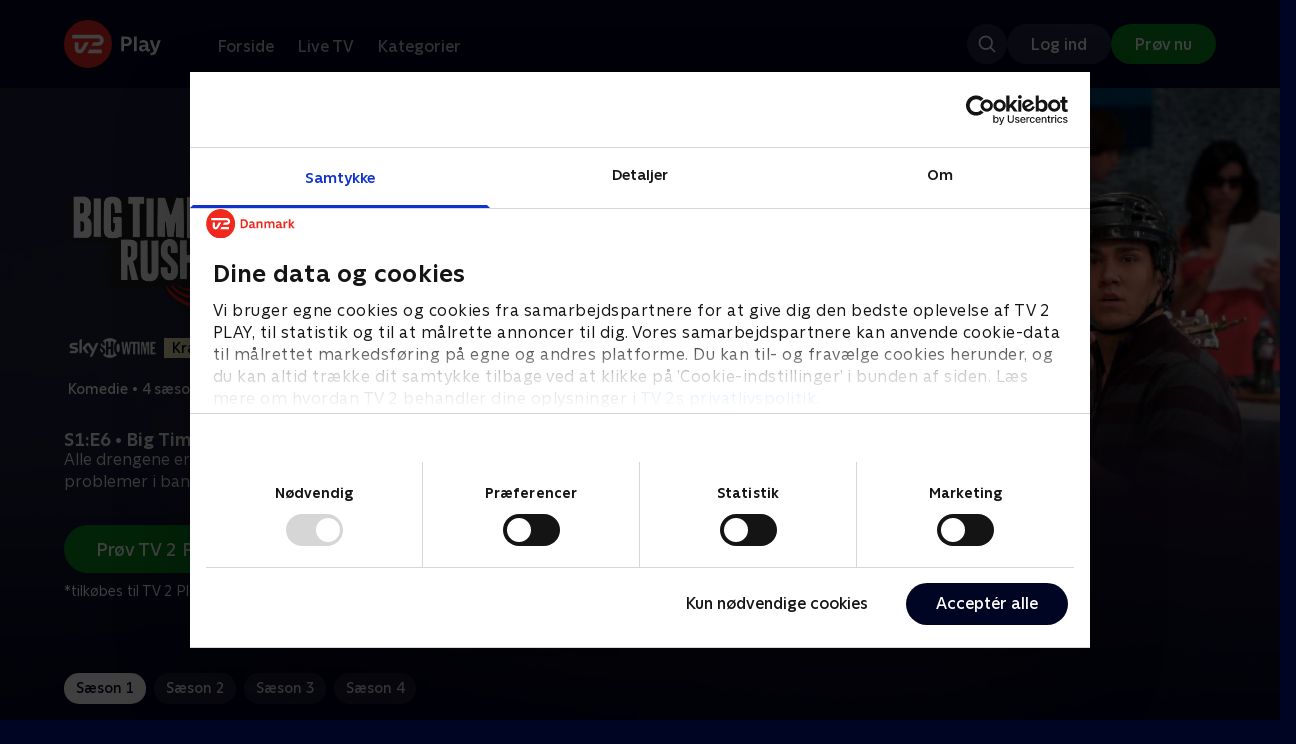

--- FILE ---
content_type: text/html; charset=utf-8
request_url: https://play.tv2.dk/serie/big-time-rush-skyshowtime/1/big-time-love-song-d23b5924-5730-437e-aa23-89d1acb7367e
body_size: 11831
content:
<!DOCTYPE html><html><head><meta charSet="utf-8"/><meta name="viewport" content="width=device-width, initial-scale=1, minimum-scale=1"/><script async="" src="https://securepubads.g.doubleclick.net/tag/js/gpt.js"></script><script async="" src="https://assets.adobedtm.com/launch-EN40f12c6683a24d59bb7d82e23518c280.min.js"></script><meta name="theme-color" content="#000523"/><meta name="apple-mobile-web-app-capable" content="yes"/><meta name="apple-mobile-web-app-status-bar-style" content="black"/><link rel="shortcut icon" href="/assets/favicons/favicon.ico"/><link rel="icon" href="/assets/favicons/favicon.ico" sizes="any"/><link rel="icon" href="/assets/favicons/icon.svg" type="image/svg+xml"/><link rel="apple-touch-icon" href="/assets/favicons/apple-touch-icon.png"/><link rel="manifest" href="/manifest.json"/><meta property="og:site_name" content="play.tv2.dk"/><meta property="twitter:card" content="summary"/><meta property="twitter:site" content="@tv2play"/><meta name="apple-itunes-app" content="app-id=515236434"/><link rel="search" type="application/opensearchdescription+xml" href="/opensearch.xml" title="TV 2 Play"/><link rel="canonical" href="https://play.tv2.dk/serie/big-time-rush-skyshowtime/1/big-time-love-song-d23b5924-5730-437e-aa23-89d1acb7367e"/><title>Big Time Rush: Big Time Love Song | Se med SkyShowtime her | TV 2 Play</title><meta name="description" content="Se de bedste afsnit fra alle TV 2s kanaler | Nyt indhold hver dag | enten live eller når det passer dig. | Tilkøb SkyShowtime til dit TV 2 Play abonnement | Se de bedste serier og programmer når det passer dig | Prøv 14 dage til 0 kr."/><meta property="og:url" content="https://play.tv2.dk/serie/big-time-rush-skyshowtime/1/big-time-love-song-d23b5924-5730-437e-aa23-89d1acb7367e"/><meta property="og:type" content="video.episode"/><meta property="og:title" content="Big Time Rush: Big Time Love Song | Se med SkyShowtime her | TV 2 Play"/><meta property="og:description" content="Se de bedste afsnit fra alle TV 2s kanaler | Nyt indhold hver dag | enten live eller når det passer dig. | Tilkøb SkyShowtime til dit TV 2 Play abonnement | Se de bedste serier og programmer når det passer dig | Prøv 14 dage til 0 kr."/><meta property="og:image" content="https://cdn-play.tv2i.dk/4af83a4d-5112-4fbd-89fa-4c8a0beff999.png?auto=format%2Ccompress&amp;fm=webp&amp;rect=0%2C0%2C3887%2C2160&amp;w=720"/><meta property="og:image:alt" content="Big Time Rush"/><meta name="next-head-count" content="26"/><link rel="preload" href="/_next/static/css/9166105fa6c259a8.css" as="style"/><link rel="preload" href="/_next/static/css/679cf9086367f21a.css" as="style"/><script type="application/ld+json">{
  "@context": "https://schema.org",
  "@type": "WebSite",
  "url": "https://play.tv2.dk",
  "potentialAction": {
    "@type": "SearchAction",
    "target": "https://play.tv2.dk/soeg/{search_term_string}",
    "query-input": "required name=search_term_string"
  }
}</script><script type="application/ld+json">{
  "@context": "http://schema.org",
  "@type": "TVSeries",
  "name": "Big Time Rush",
  "description": "Serien handler om de fire unge hockeyspillere: Kendall, Logan, James og Carlos, som bliver udvalgt til at lave et boyband. Kendall siger ja på den betingelse, at han kan få sine venner og familie med til Los Angeles. Det virker måske som en drøm, men det er ikke altid lige nemt at udskifte hockeystavene med hår og makeup. Har de det, der skal til for at klare sig i musikbranchen? Vil kendislivet ændre dem for altid? Og hvor skal de spille hockey henne?",
  "image": "https://cdn-play.tv2i.dk/4af83a4d-5112-4fbd-89fa-4c8a0beff999.png?auto=format%2Ccompress&fm=webp&rect=0%2C0%2C3887%2C2160&w=720",
  "url": "https://play.tv2.dk/serie/big-time-rush-skyshowtime",
  "containsSeason": {
    "@type": "TVSeason",
    "seasonNumber": 1,
    "episode": {
      "@type": "TVEpisode",
      "name": "Big Time Love Song",
      "episodeNumber": 6,
      "url": "https://play.tv2.dk/serie/big-time-rush-skyshowtime/1/big-time-love-song-d23b5924-5730-437e-aa23-89d1acb7367e",
      "description": "Alle drengene er interesseret i den samme pige. Det skaber problemer i bandet for første gang",
      "datePublished": "2022-09-20"
    }
  },
  "numberOfSeasons": 4
}</script><link rel="stylesheet" href="/_next/static/css/9166105fa6c259a8.css" data-n-g=""/><link rel="stylesheet" href="/_next/static/css/679cf9086367f21a.css" data-n-p=""/><noscript data-n-css=""></noscript><script defer="" noModule="" src="/_next/static/chunks/polyfills-42372ed130431b0a.js"></script><script src="/_next/static/chunks/webpack-6fe9aa68170ec4a3.js" defer=""></script><script src="/_next/static/chunks/framework-8d21f4020242b0b2.js" defer=""></script><script src="/_next/static/chunks/main-3d6c860e74ab01fc.js" defer=""></script><script src="/_next/static/chunks/pages/_app-118189d87fa09dea.js" defer=""></script><script src="/_next/static/chunks/797-9cad1c638a298003.js" defer=""></script><script src="/_next/static/chunks/434-1cd3bc89578bfa99.js" defer=""></script><script src="/_next/static/chunks/324-1038a10b622cb39f.js" defer=""></script><script src="/_next/static/chunks/95-714de4d87a4d66b3.js" defer=""></script><script src="/_next/static/chunks/262-f7c01380c84eba8e.js" defer=""></script><script src="/_next/static/chunks/543-6da958944850ea97.js" defer=""></script><script src="/_next/static/chunks/pages/cas/DetailsPage-45334d05592d061a.js" defer=""></script><script src="/_next/static/2026.1.709123/_buildManifest.js" defer=""></script><script src="/_next/static/2026.1.709123/_ssgManifest.js" defer=""></script></head><body><script id="__APP_CONFIG__" type="application/json">{"AUTH0_DOMAIN":"auth.tv2.dk","AUTH0_CLIENT_ID":"c2UwaVTTDb7HoLZgK5ghG5siMUDAipgg","API_URL":"https://play.tv2api.dk","LOGIN_URL":"/api/user/login","CHECKOUT_URL":"https://checkout.play.tv2.dk","MIT_TV2_URL":"https://mit.tv2.dk","CLIENTSIDE_LOGGING_URL":"https://cl.web.tv2api.dk","TRACKING_ENV":"production","CONSENT_MODAL_URL":"https://scripts.tv2a.dk/consent/2.0.10/modal.js?platform=play-web","COOKIE_DOMAIN":".play.tv2.dk","COOKIE_DOMAIN_SSO":".tv2.dk","COOKIE_BOT_URL":"https://consent.cookiebot.com/uc.js?cbid=96b5169b-8f1b-44a0-9b8e-b6ebb6ebafdd","ENABLE_OVERSEER":"false","ENABLE_PLAYER_VCR":"false","USE_OVERSEER_GRAPHQL":"false","USE_ACTIVE_TRACKING_NIELSEN":"false","PROMPT_URL":"https://prompts-graph.discovery.tv2api.dk/graphql","PAGES_URL":"https://pages-graph.discovery.tv2api.dk/graphql","ANTI_SHARING_URL":"https://anti-sharing-graph.discovery.tv2api.dk/graphql","RECOVERY_STREAMS":"https://recovery.pvp.tv2api.dk","SERVICE_STATUS_URL":"https://status.ovp.tv2.dk/status/open","PERMANENT_REDIRECTS_ENABLED":"true","DATADOG_CLIENT_TOKEN":"pube87fbf4d502988b9bd8a41eb0b8e98c1","APP_VERSION":"2026.1.709123"}</script><script>
window.dataLayer = window.dataLayer || {};
window.DTMQ = window.DTMQ || [];
// hack to prevent Cookiebot from using window.dataLayer
window.gtm_datalayer = window.gtm_datalayer || []
window.google_tag_manager = {
"GTM-": { dataLayer: { name: "gtm_datalayer"}}
}
window.targetGlobalSettings = {
timeout: 1000, // using custom timeout
bodyHidingEnabled: false,
optinEnabled: true,
viewsEnabled: false,
pageLoadEnabled: false,
analyticsLogging: "server_side"
};
      </script><script src="/assets/nielsen.js"></script><link rel="preload" as="image" href="https://cdn-play.tv2i.dk/1b13659b-ca12-45b5-92b8-581914ae34be.jpeg?auto=format%2Ccompress&amp;blur=500&amp;crop=top&amp;fit=crop&amp;fm=webp&amp;mask64=aHR0cHM6Ly9hc3NldHMucGxheS50djJhLmRrL21hc2tzL3IxNng5bWFzay5wbmc&amp;rect=0%2C0%2C640%2C356"/><link rel="preload" as="image" href="https://cdn-play.tv2i.dk/809449e6-4858-4607-bbe8-679acc9de40c.png?auto=format%2Ccompress&amp;fm=webp"/><link rel="preload" as="image" href="https://cdn-play.tv2i.dk/45951981-8438-4b9c-a98e-8facb18ab997.svg"/><link rel="preload" as="image" href="https://cdn-play.tv2i.dk/7_invert.svg"/><link rel="preload" as="image" href="https://cdn-play.tv2i.dk/b7790260-fd1c-4268-957d-bce17b86704b.svg"/><link rel="preload" as="image" href="https://cdn-play.tv2i.dk/075300e4-5207-455e-947d-bb36bbfb2e33.svg"/><link rel="preload" as="image" href="https://cdn-play.tv2i.dk/b2f4b2df-2a3b-4bfc-812d-61a74fb7ed9a.svg"/><link rel="preload" as="image" href="https://cdn-play.tv2i.dk/81e74100-e7a8-4184-88b9-5f647029acbb.svg"/><link rel="preload" as="image" href="https://cdn-play.tv2i.dk/a53f65e0-debf-4bc4-8c7f-dd7c719ad52f.svg"/><div id="__next"><div class="layout-12-12-8 576:layout-32-32-8 768:layout-64-64-8 992:layout-64-64-16 1920:layout-96-96-16"><div class="top-0 will-change-transform duration-300 transition-transform sticky z-header" style="transform:translateY(-0%)"><div class="bg-midnight flex justify-between py-3 whitespace-nowrap min-h-[80px] 768:py-5 deck"><div class="flex-col 768:flex w-col-12"><div class="flex flex-row justify-between"><div class="flex items-center "><div class="768:mr-8 992:mr-14"><a href="/" title="TV 2 Play start"><img alt="TV 2 Play" loading="lazy" width="49" height="24" decoding="async" data-nimg="1" class="h-10 768:h-12 w-auto" style="color:transparent" src="/_next/static/media/tv2play-white.4ce097bd.svg"/></a></div><div class="768:flex hidden items-center ml-3 768:ml-0 pt-1"><div data-testid="navigation_item" class="text-neutral-400 text-button-label-m 576:text-button-label-m ml-3 768:ml-4 first:ml-0 hover:underline"><a class="p-2 first:pl-0" tabindex="0" data-testtype="link" href="/forside">Forside</a></div><div data-testid="navigation_item" class="text-neutral-400 text-button-label-m 576:text-button-label-m ml-3 768:ml-4 first:ml-0 hover:underline"><a class="p-2 first:pl-0" tabindex="0" data-testtype="link" href="/live">Live TV</a></div><div data-testid="navigation_item" class="text-neutral-400 text-button-label-m 576:text-button-label-m ml-3 768:ml-4 first:ml-0 hover:underline"><a class="p-2 first:pl-0" tabindex="0" data-testtype="link" href="/kategorier">Kategorier</a></div></div></div></div><div class="flex 768:hidden items-center mb-2 768:mb-0 768:mt-0 h-[48px]"><div data-testid="navigation_item" class="text-neutral-400 text-button-label-m 576:text-button-label-m ml-3 768:ml-4 first:ml-0 hover:underline"><a class="p-2 first:pl-0" tabindex="0" data-testtype="link" href="/forside">Forside</a></div><div data-testid="navigation_item" class="text-neutral-400 text-button-label-m 576:text-button-label-m ml-3 768:ml-4 first:ml-0 hover:underline"><a class="p-2 first:pl-0" tabindex="0" data-testtype="link" href="/live">Live TV</a></div><div data-testid="navigation_item" class="text-neutral-400 text-button-label-m 576:text-button-label-m ml-3 768:ml-4 first:ml-0 hover:underline"><a class="p-2 first:pl-0" tabindex="0" data-testtype="link" href="/kategorier">Kategorier</a></div></div></div></div></div><div id="container" class="relative"><div><div class="hidden 768:block relative"><div class="absolute w-full top-0 right-0 h-[1000px] -z-10"><img class="w-full" src="https://cdn-play.tv2i.dk/1b13659b-ca12-45b5-92b8-581914ae34be.jpeg?auto=format%2Ccompress&amp;blur=500&amp;crop=top&amp;fit=crop&amp;fm=webp&amp;mask64=aHR0cHM6Ly9hc3NldHMucGxheS50djJhLmRrL21hc2tzL3IxNng5bWFzay5wbmc&amp;rect=0%2C0%2C640%2C356" alt=""/><div class="absolute inset-0"></div></div></div><div class="hidden 768:block relative"><div style="margin-right:0" class="relative 768:absolute right-0 992:w-col-10 1200:w-col-8"><img src="https://cdn-play.tv2i.dk/1b13659b-ca12-45b5-92b8-581914ae34be.jpeg?auto=format%2Ccompress&amp;fm=webp&amp;mask64=aHR0cHM6Ly9hc3NldHMucGxheS50djJhLmRrL3NtYXJ0LXR2L2JhY2tncm91bmQtbWFzay5wbmc%3D&amp;rect=0%2C0%2C640%2C356" alt="" loading="lazy" style="margin-right:0" class=" w-full"/></div></div><div class="768:hidden relative"><img src="https://cdn-play.tv2i.dk/1b13659b-ca12-45b5-92b8-581914ae34be.jpeg?auto=format%2Ccompress&amp;fm=webp&amp;mask64=aHR0cHM6Ly9hc3NldHMucGxheS50djJhLmRrL21hc2tzL3I3eDZfbWFzay5wbmc&amp;rect=112%2C0%2C415%2C356" alt="" loading="lazy" class=" w-full"/></div></div><div class="-mt-32 768:mt-0 768:pt-[340px] 992:pt-[104px] 2560:pt-[15vw] relative"><div class="deck relative mb-8 1440:mb-36 w-col-12 1200:w-col-6 1440:w-col-5"><div class="mb-4 w-col-12 992:w-col-5 1920:w-col-4"><div class="mb-5"><h1 class="h-[120px] w-col-12 992:w-col-5 1920:w-col-4 flex items-end"><img class="max-h-full" alt="Big Time Rush: Big Time Love Song" src="https://cdn-play.tv2i.dk/809449e6-4858-4607-bbe8-679acc9de40c.png?auto=format%2Ccompress&amp;fm=webp"/></h1></div><div class="mb-8"><div class="mt-3"><div class="text-label-s text-white"><div class="flex items-center text-label-s text-white mt-4 flex-row"><div class="mr-1 ml-1"><img class=" h-[32px]" src="https://cdn-play.tv2i.dk/45951981-8438-4b9c-a98e-8facb18ab997.svg" alt="SKYSHOWTIME"/></div><div class="mr-1 ml-1"><span class="self-center"><div class="block w-fit text-marker-xs 1440:text-label-s h-[18px] 768:h-[20px] px-2  bg-bright-sand text-black flex justify-center items-center"><div class="leading-[100%]">Kræver SkyShowtime</div></div></span></div></div></div></div><div class="mt-3"><div class="text-legacy-body-s text-white"><div class="flex items-center text-label-s text-white mt-4 flex-row"><div class="mr-1 ml-1"><div class="">Komedie</div></div><div class="mr-0 ml-0">•</div><div class="mr-1 ml-1"><div class="">4 sæsoner</div></div><div class="mr-0 ml-0">•</div><div class="mr-1 ml-1"><img class=" h-[18px]" src="https://cdn-play.tv2i.dk/7_invert.svg" alt="Frarådes børn under 7 år"/></div></div></div></div></div></div><div class="w-col-12 992:w-col-5 1920:w-col-4"><h3 class="text-list-title-xs text-midnight-100 min-h-[1lh] mb-1">S1:E6 • Big Time Love Song</h3><div class="flex flex-row"><div class="flex-1"><div class="text-body-s text-midnight-200 -mt-1"><div class="line-clamp-6">Alle drengene er interesseret i den samme pige. Det skaber problemer i bandet for første gang</div></div></div></div></div><div class="flex flex-col 576:flex-row mt-4 576:gap-6 gap-2"><div class="flex flex-col"><div class="flex flex-col 576:flex-row mt-4 576:gap-6 gap-2"><div class="flex flex-col w-full 576:w-fit"><a data-testtype="link" href="https://checkout.play.tv2.dk"><div class="inline-flex gap-2 rounded-full items-center border-none text-button-label-m h-10 768:text-button-label-l 768:h-12 pl-6 768:pl-8 pr-6 768:pr-8 bg-semantic-success-on-light text-white hover:bg-interactive-green-on-dark group-hover:bg-interactive-green-on-dark active:bg-interactive-green-on-dark disabled:text-neutral-500 disabled:bg-neutral-800 outline-none focus-visible:outline-2 focus-visible:outline-semantic-links-on-dark focus-visible:outline-offset-2 w-full 576:w-fit justify-center 576:justify-start">Prøv TV 2 Play*</div></a></div></div><div class="typo-body-xs text-white mt-2">*tilkøbes til TV 2 Play abonnement</div></div></div></div></div></div><div class="mt-8 992:mt-14"><div data-testid="season_picker" class="deck mb-4"><div class="w-col-12"><div class="Scroller_container__9UOfW flex flex-nowrap min-h-[60px] justify-center flex-col group"><nav class="useScrollable_scrollable__83ku0 useScrollable_no-scrollbar__ziUyN Scroller_scrollable__WK9OE"><div class="flex-none px-1 first:pl-0"><a class="block select-none text-button-label-s px-3 py-2 h-full no-underline text-center cursor-pointer border-none outline-none overflow-hidden rounded-[35px] text-midnight hover:bg-midnight-300 bg-white" href="/serie/big-time-rush-skyshowtime/1">Sæson 1</a></div><div class="flex-none px-1 first:pl-0"><a class="block select-none text-button-label-s px-3 py-2 h-full no-underline text-center cursor-pointer border-none outline-none overflow-hidden rounded-[35px] text-midnight-100 bg-white/10 hover:bg-white/25" href="/serie/big-time-rush-skyshowtime/2">Sæson 2</a></div><div class="flex-none px-1 first:pl-0"><a class="block select-none text-button-label-s px-3 py-2 h-full no-underline text-center cursor-pointer border-none outline-none overflow-hidden rounded-[35px] text-midnight-100 bg-white/10 hover:bg-white/25" href="/serie/big-time-rush-skyshowtime/3">Sæson 3</a></div><div class="flex-none px-1 first:pl-0"><a class="block select-none text-button-label-s px-3 py-2 h-full no-underline text-center cursor-pointer border-none outline-none overflow-hidden rounded-[35px] text-midnight-100 bg-white/10 hover:bg-white/25" href="/serie/big-time-rush-skyshowtime/4">Sæson 4</a></div></nav></div></div></div><div class="relative"><div class="z-20 flex items-center justify-center absolute top-0 h-full max-md:hidden left-0"><button type="button" title="Forrige række" class="flex group h-fit"><span class="flex m-2 w-12 h-12 items-center justify-center rounded-full bg-midnight/60 group-hover:bg-grey-100 duration-200"><img alt="Til venstre" loading="lazy" width="24" height="24" decoding="async" data-nimg="1" class="invert group-hover:invert-0" style="color:transparent" src="/_next/static/media/left_arrow_icon.f91799a7.svg"/></span></button></div><div class="flex flex-row relative snap-x snap-mandatory scroll-px-[var(--spacingLeft)] px-[var(--spacingLeft)] -mr-[var(--gap)] hide-scrollbar overflow-hidden overscroll-x-contain overflow-x-auto "><div class="snap-start snap-normal shrink-0"><a data-testtype="link" href="/serie/big-time-rush-skyshowtime/1/big-time-audition-part-1-bde33cc5-988d-4392-b78e-ac9296d8b4c8"><div class="h-full block w-col-6 768:w-col-4 1200:w-col-3"><div class="hover:scale-s 2xl:hover:scale-xs relative transition-transform group"><div class="relative w-full h-full bg-midnight-900"><div style="padding-bottom:56.25%" class="relative overflow-hidden ease-in-out transform transition-transform duration-[200ms] linear"><img class="absolute transition-opacity duration-200 ease-in-out opacity-0 w-full h-full object-cover" alt="1. Big Time Audition Part 1" loading="lazy"/></div></div></div><div class="text-list-title-2xs text-white mt-2">1. Big Time Audition Part 1</div><div class="text-legacy-body-s text-neutral-400 mt-2 line-clamp-4">Kendall, James, Logan og Carlos er bedste hockeyvenner fra Minnesota. En pladeproducer opdager dem og vil flytte dem til Los Angeles for at skabe et boyband</div><div class="text-legacy-body-s text-neutral-400 mt-3">20. september 2022 • 23 min</div></div></a></div><div class="snap-start snap-normal shrink-0"><a data-testtype="link" href="/serie/big-time-rush-skyshowtime/1/big-time-audition-part-2-47a767da-33a5-4cd0-9c0c-17f1083fa6eb"><div class="h-full block w-col-6 768:w-col-4 1200:w-col-3"><div class="hover:scale-s 2xl:hover:scale-xs relative transition-transform group"><div class="relative w-full h-full bg-midnight-900"><div style="padding-bottom:56.25%" class="relative overflow-hidden ease-in-out transform transition-transform duration-[200ms] linear"><img class="absolute transition-opacity duration-200 ease-in-out opacity-0 w-full h-full object-cover" alt="2. Big Time Audition Part 2" loading="lazy"/></div></div></div><div class="text-list-title-2xs text-white mt-2">2. Big Time Audition Part 2</div><div class="text-legacy-body-s text-neutral-400 mt-2 line-clamp-4">Kendall, James, Logan og Carlos er bedste hockeyvenner fra Minnesota. En pladeproducer opdager dem og vil flytte dem til Los Angeles for at skabe et boyband</div><div class="text-legacy-body-s text-neutral-400 mt-3">20. september 2022 • 23 min</div></div></a></div><div class="snap-start snap-normal shrink-0"><a data-testtype="link" href="/serie/big-time-rush-skyshowtime/1/big-time-crib-f7b5df54-ccdf-4341-9141-13d39f0f7886"><div class="h-full block w-col-6 768:w-col-4 1200:w-col-3"><div class="hover:scale-s 2xl:hover:scale-xs relative transition-transform group"><div class="relative w-full h-full bg-midnight-900"><div style="padding-bottom:56.25%" class="relative overflow-hidden ease-in-out transform transition-transform duration-[200ms] linear"><img class="absolute transition-opacity duration-200 ease-in-out opacity-0 w-full h-full object-cover" alt="3. Big Time Crib" loading="lazy"/></div></div></div><div class="text-list-title-2xs text-white mt-2">3. Big Time Crib</div><div class="text-legacy-body-s text-neutral-400 mt-2 line-clamp-4">Drengene er ikke begejstret for deres kedelige lejlighed i Palm Woods. I et studie, hvor en promotion video skal optages, iscenesætter Gustavo et falsk sted</div><div class="text-legacy-body-s text-neutral-400 mt-3">20. september 2022 • 23 min</div></div></a></div><div class="snap-start snap-normal shrink-0"><a data-testtype="link" href="/serie/big-time-rush-skyshowtime/1/big-time-school-of-rocque-0d8d8598-bfc7-498a-a249-6bae4a86695b"><div class="h-full block w-col-6 768:w-col-4 1200:w-col-3"><div class="hover:scale-s 2xl:hover:scale-xs relative transition-transform group"><div class="relative w-full h-full bg-midnight-900"><div style="padding-bottom:56.25%" class="relative overflow-hidden ease-in-out transform transition-transform duration-[200ms] linear"><img class="absolute transition-opacity duration-200 ease-in-out opacity-0 w-full h-full object-cover" alt="4. Big Time School of Rocque" loading="lazy"/></div></div></div><div class="text-list-title-2xs text-white mt-2">4. Big Time School of Rocque</div><div class="text-legacy-body-s text-neutral-400 mt-2 line-clamp-4">Drengene bliver mindet om virkelighedens verden, da Gustavo fortæller dem, at de skal gå i skole, mens de bor i Los Angeles</div><div class="text-legacy-body-s text-neutral-400 mt-3">20. september 2022 • 22 min</div></div></a></div><div class="snap-start snap-normal shrink-0"><a data-testtype="link" href="/serie/big-time-rush-skyshowtime/1/big-time-bad-boy-7d1e980f-9671-4c5c-8db0-690b23f96f46"><div class="h-full block w-col-6 768:w-col-4 1200:w-col-3"><div class="hover:scale-s 2xl:hover:scale-xs relative transition-transform group"><div class="relative w-full h-full bg-midnight-900"><div style="padding-bottom:56.25%" class="relative overflow-hidden ease-in-out transform transition-transform duration-[200ms] linear"><img class="absolute transition-opacity duration-200 ease-in-out opacity-0 w-full h-full object-cover" alt="5. Big Time Bad Boy" loading="lazy"/></div></div></div><div class="text-list-title-2xs text-white mt-2">5. Big Time Bad Boy</div><div class="text-legacy-body-s text-neutral-400 mt-2 line-clamp-4">Pladeselskabets chef synes, at et femte medlem ville give Big Time Rush en bredere appel. Han belemrer drengene med en dreng, som skaber konflikter i gruppen</div><div class="text-legacy-body-s text-neutral-400 mt-3">20. september 2022 • 22 min</div></div></a></div><div class="snap-start snap-normal shrink-0"><a data-testtype="link" href="/serie/big-time-rush-skyshowtime/1/big-time-love-song-d23b5924-5730-437e-aa23-89d1acb7367e"><div class="h-full block w-col-6 768:w-col-4 1200:w-col-3"><div class="hover:scale-s 2xl:hover:scale-xs relative transition-transform group"><div class="relative w-full h-full bg-midnight-900"><div style="padding-bottom:56.25%" class="relative overflow-hidden ease-in-out transform transition-transform duration-[200ms] linear"><img class="absolute transition-opacity duration-200 ease-in-out opacity-0 w-full h-full object-cover" alt="6. Big Time Love Song" loading="lazy"/></div></div></div><div class="text-list-title-2xs text-white mt-2">6. Big Time Love Song</div><div class="text-legacy-body-s text-neutral-400 mt-2 line-clamp-4">Alle drengene er interesseret i den samme pige. Det skaber problemer i bandet for første gang</div><div class="text-legacy-body-s text-neutral-400 mt-3">20. september 2022 • 22 min</div></div></a></div><div class="snap-start snap-normal shrink-0"><a data-testtype="link" href="/serie/big-time-rush-skyshowtime/1/big-time-mansion-3bdfeeee-6f03-420b-aef8-01a2fffeeb4e"><div class="h-full block w-col-6 768:w-col-4 1200:w-col-3"><div class="hover:scale-s 2xl:hover:scale-xs relative transition-transform group"><div class="relative w-full h-full bg-midnight-900"><div style="padding-bottom:56.25%" class="relative overflow-hidden ease-in-out transform transition-transform duration-[200ms] linear"><img class="absolute transition-opacity duration-200 ease-in-out opacity-0 w-full h-full object-cover" alt="7. Big Time Mansion" loading="lazy"/></div></div></div><div class="text-list-title-2xs text-white mt-2">7. Big Time Mansion</div><div class="text-legacy-body-s text-neutral-400 mt-2 line-clamp-4">Gustavo skal på forretningsrejse og lader drengene passe hans palæ. Drengene gør deres bedste, men de kommer til at ødelægge alt i huset med værdi for Gustavo</div><div class="text-legacy-body-s text-neutral-400 mt-3">20. september 2022 • 22 min</div></div></a></div><div class="snap-start snap-normal shrink-0"><a data-testtype="link" href="/serie/big-time-rush-skyshowtime/1/big-time-photo-shoot-73dd7e74-dbb1-479a-a38d-70a2f9edca56"><div class="h-full block w-col-6 768:w-col-4 1200:w-col-3"><div class="hover:scale-s 2xl:hover:scale-xs relative transition-transform group"><div class="relative w-full h-full bg-midnight-900"><div style="padding-bottom:56.25%" class="relative overflow-hidden ease-in-out transform transition-transform duration-[200ms] linear"><img class="absolute transition-opacity duration-200 ease-in-out opacity-0 w-full h-full object-cover" alt="8. Big Time Photo Shoot" loading="lazy"/></div></div></div><div class="text-list-title-2xs text-white mt-2">8. Big Time Photo Shoot</div><div class="text-legacy-body-s text-neutral-400 mt-2 line-clamp-4">Der er pres på, mens drengene forbereder sig for deres allerførste foto af bandet, som måske vil bringe dem i alle blade for teens</div><div class="text-legacy-body-s text-neutral-400 mt-3">20. september 2022 • 22 min</div></div></a></div><div class="snap-start snap-normal shrink-0"><a data-testtype="link" href="/serie/big-time-rush-skyshowtime/1/big-time-break-244c6836-9254-45a1-9222-df37439916ef"><div class="h-full block w-col-6 768:w-col-4 1200:w-col-3"><div class="hover:scale-s 2xl:hover:scale-xs relative transition-transform group"><div class="relative w-full h-full bg-midnight-900"><div style="padding-bottom:56.25%" class="relative overflow-hidden ease-in-out transform transition-transform duration-[200ms] linear"><img class="absolute transition-opacity duration-200 ease-in-out opacity-0 w-full h-full object-cover" alt="9. Big Time Break" loading="lazy"/></div></div></div><div class="text-list-title-2xs text-white mt-2">9. Big Time Break</div><div class="text-legacy-body-s text-neutral-400 mt-2 line-clamp-4">Drengene har lejrkuller, da de har været alt for meget sammen med hinanden, siden de flyttede til L.A. De beslutter sig for at bruge noget tid væk fra hinanden</div><div class="text-legacy-body-s text-neutral-400 mt-3">20. september 2022 • 22 min</div></div></a></div><div class="snap-start snap-normal shrink-0"><a data-testtype="link" href="/serie/big-time-rush-skyshowtime/1/big-time-demos-8e72822b-89af-4ac6-9452-29c786463a47"><div class="h-full block w-col-6 768:w-col-4 1200:w-col-3"><div class="hover:scale-s 2xl:hover:scale-xs relative transition-transform group"><div class="relative w-full h-full bg-midnight-900"><div style="padding-bottom:56.25%" class="relative overflow-hidden ease-in-out transform transition-transform duration-[200ms] linear"><img class="absolute transition-opacity duration-200 ease-in-out opacity-0 w-full h-full object-cover" alt="10. Big Time Demos" loading="lazy"/></div></div></div><div class="text-list-title-2xs text-white mt-2">10. Big Time Demos</div><div class="text-legacy-body-s text-neutral-400 mt-2 line-clamp-4">Der er gået tre måneder, siden drengene flyttede til Hollywood for at indspille demos. Nu er det op til Griffin at tage en beslutning om bandets fremtid</div><div class="text-legacy-body-s text-neutral-400 mt-3">20. september 2022 • 22 min</div></div></a></div><div class="snap-start snap-normal shrink-0"><a data-testtype="link" href="/serie/big-time-rush-skyshowtime/1/big-time-party-9eea63c5-4ee5-418c-b85c-f055283de3a2"><div class="h-full block w-col-6 768:w-col-4 1200:w-col-3"><div class="hover:scale-s 2xl:hover:scale-xs relative transition-transform group"><div class="relative w-full h-full bg-midnight-900"><div style="padding-bottom:56.25%" class="relative overflow-hidden ease-in-out transform transition-transform duration-[200ms] linear"><img class="absolute transition-opacity duration-200 ease-in-out opacity-0 w-full h-full object-cover" alt="11. Big Time Party" loading="lazy"/></div></div></div><div class="text-list-title-2xs text-white mt-2">11. Big Time Party</div><div class="text-legacy-body-s text-neutral-400 mt-2 line-clamp-4">Drengene har hørt, at Gustavo er vært for en fest i studiet, som de ikke er inviteret med til. De beslutter at holde deres egen fest i Palm Woods</div><div class="text-legacy-body-s text-neutral-400 mt-3">20. september 2022 • 22 min</div></div></a></div><div class="snap-start snap-normal shrink-0"><a data-testtype="link" href="/serie/big-time-rush-skyshowtime/1/big-time-fever-233fd3b2-cd4e-4960-ab5c-c06d0a684d4e"><div class="h-full block w-col-6 768:w-col-4 1200:w-col-3"><div class="hover:scale-s 2xl:hover:scale-xs relative transition-transform group"><div class="relative w-full h-full bg-midnight-900"><div style="padding-bottom:56.25%" class="relative overflow-hidden ease-in-out transform transition-transform duration-[200ms] linear"><img class="absolute transition-opacity duration-200 ease-in-out opacity-0 w-full h-full object-cover" alt="12. Big Time Fever" loading="lazy"/></div></div></div><div class="text-list-title-2xs text-white mt-2">12. Big Time Fever</div><div class="text-legacy-body-s text-neutral-400 mt-2 line-clamp-4">Drengene fortsætter med at udleve deres Hollywood drøm, men James, Logan og Carlos begynder at opføre sig mærkeligt</div><div class="text-legacy-body-s text-neutral-400 mt-3">20. september 2022 • 22 min</div></div></a></div><div class="snap-start snap-normal shrink-0"><a data-testtype="link" href="/serie/big-time-rush-skyshowtime/1/big-time-jobs-07e0077c-cf69-4432-aff9-a4aab0fefa45"><div class="h-full block w-col-6 768:w-col-4 1200:w-col-3"><div class="hover:scale-s 2xl:hover:scale-xs relative transition-transform group"><div class="relative w-full h-full bg-midnight-900"><div style="padding-bottom:56.25%" class="relative overflow-hidden ease-in-out transform transition-transform duration-[200ms] linear"><img class="absolute transition-opacity duration-200 ease-in-out opacity-0 w-full h-full object-cover" alt="13. Big Time Jobs" loading="lazy"/></div></div></div><div class="text-list-title-2xs text-white mt-2">13. Big Time Jobs</div><div class="text-legacy-body-s text-neutral-400 mt-2 line-clamp-4">Drengene har haft det lidt for sjovt med at bo i Hollywood. Da de igen får en regning for at ødelægge ting, kræver Gustavo, at de alle skal skaffe sig et job</div><div class="text-legacy-body-s text-neutral-400 mt-3">20. september 2022 • 22 min</div></div></a></div><div class="snap-start snap-normal shrink-0"><div class="h-full block w-col-7 768:w-col-4 992:w-col-3 1920:w-col-2 bg-opacity-midnight-700"></div></div><div class="snap-start snap-normal shrink-0"><div class="h-full block w-col-7 768:w-col-4 992:w-col-3 1920:w-col-2 bg-opacity-midnight-700"></div></div><div class="snap-start snap-normal shrink-0"><div class="h-full block w-col-7 768:w-col-4 992:w-col-3 1920:w-col-2 bg-opacity-midnight-700"></div></div><div class="snap-start snap-normal shrink-0"><div class="h-full block w-col-7 768:w-col-4 992:w-col-3 1920:w-col-2 bg-opacity-midnight-700"></div></div><div class="snap-start snap-normal shrink-0"><div class="h-full block w-col-7 768:w-col-4 992:w-col-3 1920:w-col-2 bg-opacity-midnight-700"></div></div><div class="snap-start snap-normal shrink-0"><div class="h-full block w-col-7 768:w-col-4 992:w-col-3 1920:w-col-2 bg-opacity-midnight-700"></div></div><div class="snap-start snap-normal shrink-0"><div class="h-full block w-col-7 768:w-col-4 992:w-col-3 1920:w-col-2 bg-opacity-midnight-700"></div></div><div class="snap-start snap-normal shrink-0"><div class="h-full block w-col-7 768:w-col-4 992:w-col-3 1920:w-col-2 bg-opacity-midnight-700"></div></div><div class="snap-start snap-normal shrink-0"><div class="h-full block w-col-7 768:w-col-4 992:w-col-3 1920:w-col-2 bg-opacity-midnight-700"></div></div><div class="snap-start snap-normal shrink-0"><div class="h-full block w-col-7 768:w-col-4 992:w-col-3 1920:w-col-2 bg-opacity-midnight-700"></div></div><div class="snap-start snap-normal shrink-0"><div class="h-full block w-col-7 768:w-col-4 992:w-col-3 1920:w-col-2 bg-opacity-midnight-700"></div></div><div class="snap-start snap-normal shrink-0"><div class="h-full block w-col-7 768:w-col-4 992:w-col-3 1920:w-col-2 bg-opacity-midnight-700"></div></div><div class="snap-start snap-normal shrink-0"><div class="h-full block w-col-7 768:w-col-4 992:w-col-3 1920:w-col-2 bg-opacity-midnight-700"></div></div><div class="snap-start snap-normal shrink-0"><div class="h-full block w-col-7 768:w-col-4 992:w-col-3 1920:w-col-2 bg-opacity-midnight-700"></div></div><div class="snap-start snap-normal shrink-0"><div class="h-full block w-col-7 768:w-col-4 992:w-col-3 1920:w-col-2 bg-opacity-midnight-700"></div></div><div class="snap-start snap-normal shrink-0"><div class="h-full block w-col-7 768:w-col-4 992:w-col-3 1920:w-col-2 bg-opacity-midnight-700"></div></div><div class="snap-start snap-normal shrink-0"><div class="h-full block w-col-7 768:w-col-4 992:w-col-3 1920:w-col-2 bg-opacity-midnight-700"></div></div><div class="snap-start snap-normal shrink-0"><div class="h-full block w-col-7 768:w-col-4 992:w-col-3 1920:w-col-2 bg-opacity-midnight-700"></div></div><div class="snap-start snap-normal shrink-0"><div class="h-full block w-col-7 768:w-col-4 992:w-col-3 1920:w-col-2 bg-opacity-midnight-700"></div></div><div class="snap-start snap-normal shrink-0"><div class="h-full block w-col-7 768:w-col-4 992:w-col-3 1920:w-col-2 bg-opacity-midnight-700"></div></div><div class="snap-start snap-normal shrink-0"><div class="h-full block w-col-7 768:w-col-4 992:w-col-3 1920:w-col-2 bg-opacity-midnight-700"></div></div><div class="snap-start snap-normal shrink-0"><div class="h-full block w-col-7 768:w-col-4 992:w-col-3 1920:w-col-2 bg-opacity-midnight-700"></div></div><div class="snap-start snap-normal shrink-0"><div class="h-full block w-col-7 768:w-col-4 992:w-col-3 1920:w-col-2 bg-opacity-midnight-700"></div></div><div class="snap-start snap-normal shrink-0"><div class="h-full block w-col-7 768:w-col-4 992:w-col-3 1920:w-col-2 bg-opacity-midnight-700"></div></div><div class="snap-start snap-normal shrink-0"><div class="h-full block w-col-7 768:w-col-4 992:w-col-3 1920:w-col-2 bg-opacity-midnight-700"></div></div><div class="snap-start snap-normal shrink-0"><div class="h-full block w-col-7 768:w-col-4 992:w-col-3 1920:w-col-2 bg-opacity-midnight-700"></div></div><div class="snap-start snap-normal shrink-0"><div class="h-full block w-col-7 768:w-col-4 992:w-col-3 1920:w-col-2 bg-opacity-midnight-700"></div></div><div class="snap-start snap-normal shrink-0"><div class="h-full block w-col-7 768:w-col-4 992:w-col-3 1920:w-col-2 bg-opacity-midnight-700"></div></div><div class="snap-start snap-normal shrink-0"><div class="h-full block w-col-7 768:w-col-4 992:w-col-3 1920:w-col-2 bg-opacity-midnight-700"></div></div><div class="snap-start snap-normal shrink-0"><div class="h-full block w-col-7 768:w-col-4 992:w-col-3 1920:w-col-2 bg-opacity-midnight-700"></div></div><div class="snap-start snap-normal shrink-0"><div class="h-full block w-col-7 768:w-col-4 992:w-col-3 1920:w-col-2 bg-opacity-midnight-700"></div></div><div class="snap-start snap-normal shrink-0"><div class="h-full block w-col-7 768:w-col-4 992:w-col-3 1920:w-col-2 bg-opacity-midnight-700"></div></div><div class="snap-start snap-normal shrink-0"><div class="h-full block w-col-7 768:w-col-4 992:w-col-3 1920:w-col-2 bg-opacity-midnight-700"></div></div><div class="snap-start snap-normal shrink-0"><div class="h-full block w-col-7 768:w-col-4 992:w-col-3 1920:w-col-2 bg-opacity-midnight-700"></div></div><div class="snap-start snap-normal shrink-0"><div class="h-full block w-col-7 768:w-col-4 992:w-col-3 1920:w-col-2 bg-opacity-midnight-700"></div></div><div class="snap-start snap-normal shrink-0"><div class="h-full block w-col-7 768:w-col-4 992:w-col-3 1920:w-col-2 bg-opacity-midnight-700"></div></div><div class="snap-start snap-normal shrink-0"><div class="h-full block w-col-7 768:w-col-4 992:w-col-3 1920:w-col-2 bg-opacity-midnight-700"></div></div><div class="snap-start snap-normal shrink-0"><div class="h-full block w-col-7 768:w-col-4 992:w-col-3 1920:w-col-2 bg-opacity-midnight-700"></div></div><div class="snap-start snap-normal shrink-0"><div class="h-full block w-col-7 768:w-col-4 992:w-col-3 1920:w-col-2 bg-opacity-midnight-700"></div></div><div class="snap-start snap-normal shrink-0"><div class="h-full block w-col-7 768:w-col-4 992:w-col-3 1920:w-col-2 bg-opacity-midnight-700"></div></div><div class="snap-start snap-normal shrink-0"><div class="h-full block w-col-7 768:w-col-4 992:w-col-3 1920:w-col-2 bg-opacity-midnight-700"></div></div><div class="snap-start snap-normal shrink-0"><div class="h-full block w-col-7 768:w-col-4 992:w-col-3 1920:w-col-2 bg-opacity-midnight-700"></div></div><div class="snap-start snap-normal shrink-0"><div class="h-full block w-col-7 768:w-col-4 992:w-col-3 1920:w-col-2 bg-opacity-midnight-700"></div></div><div class="snap-start snap-normal shrink-0"><div class="h-full block w-col-7 768:w-col-4 992:w-col-3 1920:w-col-2 bg-opacity-midnight-700"></div></div><div class="snap-start snap-normal shrink-0"><div class="h-full block w-col-7 768:w-col-4 992:w-col-3 1920:w-col-2 bg-opacity-midnight-700"></div></div><div class="snap-start snap-normal shrink-0"><div class="h-full block w-col-7 768:w-col-4 992:w-col-3 1920:w-col-2 bg-opacity-midnight-700"></div></div><div class="snap-start snap-normal shrink-0"><div class="h-full block w-col-7 768:w-col-4 992:w-col-3 1920:w-col-2 bg-opacity-midnight-700"></div></div><div class="snap-start snap-normal shrink-0"><div class="h-full block w-col-7 768:w-col-4 992:w-col-3 1920:w-col-2 bg-opacity-midnight-700"></div></div><div class="snap-start snap-normal shrink-0"><div class="h-full block w-col-7 768:w-col-4 992:w-col-3 1920:w-col-2 bg-opacity-midnight-700"></div></div><div class="snap-start snap-normal shrink-0"><div class="h-full block w-col-7 768:w-col-4 992:w-col-3 1920:w-col-2 bg-opacity-midnight-700"></div></div><div class="snap-start snap-normal shrink-0"><div class="h-full block w-col-7 768:w-col-4 992:w-col-3 1920:w-col-2 bg-opacity-midnight-700"></div></div><div class="snap-start snap-normal shrink-0"><div class="h-full block w-col-7 768:w-col-4 992:w-col-3 1920:w-col-2 bg-opacity-midnight-700"></div></div><div class="snap-start snap-normal shrink-0"><div class="h-full block w-col-7 768:w-col-4 992:w-col-3 1920:w-col-2 bg-opacity-midnight-700"></div></div><div class="snap-start snap-normal shrink-0"><div class="h-full block w-col-7 768:w-col-4 992:w-col-3 1920:w-col-2 bg-opacity-midnight-700"></div></div><div class="snap-start snap-normal shrink-0"><div class="h-full block w-col-7 768:w-col-4 992:w-col-3 1920:w-col-2 bg-opacity-midnight-700"></div></div><div class="snap-start snap-normal shrink-0"><div class="h-full block w-col-7 768:w-col-4 992:w-col-3 1920:w-col-2 bg-opacity-midnight-700"></div></div><div class="snap-start snap-normal shrink-0"><div class="h-full block w-col-7 768:w-col-4 992:w-col-3 1920:w-col-2 bg-opacity-midnight-700"></div></div><div class="snap-start snap-normal shrink-0"><div class="h-full block w-col-7 768:w-col-4 992:w-col-3 1920:w-col-2 bg-opacity-midnight-700"></div></div><div class="snap-start snap-normal shrink-0"><div class="h-full block w-col-7 768:w-col-4 992:w-col-3 1920:w-col-2 bg-opacity-midnight-700"></div></div><div class="snap-start snap-normal shrink-0"><div class="h-full block w-col-7 768:w-col-4 992:w-col-3 1920:w-col-2 bg-opacity-midnight-700"></div></div><div class="snap-start snap-normal shrink-0"><div class="h-full block w-col-7 768:w-col-4 992:w-col-3 1920:w-col-2 bg-opacity-midnight-700"></div></div></div><div class="z-20 flex items-center justify-center absolute top-0 h-full max-md:hidden right-0"><button type="button" title="Næste række" class="flex group h-fit"><span class="flex m-2 w-12 h-12 items-center justify-center rounded-full bg-midnight/60 group-hover:bg-grey-100 duration-200"><img alt="Til højre" loading="lazy" width="24" height="24" decoding="async" data-nimg="1" class="invert group-hover:invert-0" style="color:transparent" src="/_next/static/media/right_arrow_icon.cf512aea.svg"/></span></button></div></div></div><div class="mt-8 992:mt-14"><div class="deck mb-4"><h2 data-testid="deck_label" class="text-label-l 1440:text-label-xl text-white">Andre så også</h2></div><div class="relative"><div class="z-20 flex items-center justify-center absolute top-0 h-full max-md:hidden left-0"><button type="button" title="Forrige række" class="flex group h-fit"><span class="flex m-2 w-12 h-12 items-center justify-center rounded-full bg-midnight/60 group-hover:bg-grey-100 duration-200"><img alt="Til venstre" loading="lazy" width="24" height="24" decoding="async" data-nimg="1" class="invert group-hover:invert-0" style="color:transparent" src="/_next/static/media/left_arrow_icon.f91799a7.svg"/></span></button></div><div class="flex flex-row relative snap-x snap-mandatory scroll-px-[var(--spacingLeft)] px-[var(--spacingLeft)] -mr-[var(--gap)] hide-scrollbar overflow-hidden overscroll-x-contain overflow-x-auto "><div class="snap-start snap-normal shrink-0"><a data-testtype="link" href="/serie/dag-nat-tv2"><div class="h-full w-col-9 768:w-col-6 1200:w-col-4 flex-shrink-0 select-none"><div class="relative hover:scale-s 2xl:hover:scale-xs transition-transform bg-midnight-900" aria-label="Dag &amp; nat"><div style="padding-bottom:56.25%" class="relative overflow-hidden ease-in-out transform transition-transform duration-[200ms] linear"><img class="absolute transition-opacity duration-200 ease-in-out opacity-0 w-full h-full object-cover" alt="Dag &amp; nat" loading="lazy"/></div><div class="absolute left-2 top-2 z-1"><img class="h-5 576:h-6" src="https://cdn-play.tv2i.dk/b7790260-fd1c-4268-957d-bce17b86704b.svg" alt="" title=""/></div></div><h3 class="pt-2 mb-0 pb-0 text-list-title-xs overflow-hidden line-clamp-2 text-white">Dag &amp; nat</h3><span class="text-label-s text-midnight-400">Drama • 2 sæsoner</span></div></a></div><div class="snap-start snap-normal shrink-0"><a data-testtype="link" href="/serie/badehotellet-tv2"><div class="h-full w-col-9 768:w-col-6 1200:w-col-4 flex-shrink-0 select-none"><div class="relative hover:scale-s 2xl:hover:scale-xs transition-transform bg-midnight-900" aria-label="Badehotellet"><div style="padding-bottom:56.25%" class="relative overflow-hidden ease-in-out transform transition-transform duration-[200ms] linear"><img class="absolute transition-opacity duration-200 ease-in-out opacity-0 w-full h-full object-cover" alt="Badehotellet" loading="lazy"/></div><div class="absolute left-2 top-2 z-1"><img class="h-5 576:h-6" src="https://cdn-play.tv2i.dk/b7790260-fd1c-4268-957d-bce17b86704b.svg" alt="" title=""/></div></div><h3 class="pt-2 mb-0 pb-0 text-list-title-xs overflow-hidden line-clamp-2 text-white">Badehotellet</h3><span class="text-label-s text-midnight-400">Drama • 10 sæsoner</span></div></a></div><div class="snap-start snap-normal shrink-0"><a data-testtype="link" href="/serie/klovn-tv2play"><div class="h-full w-col-9 768:w-col-6 1200:w-col-4 flex-shrink-0 select-none"><div class="relative hover:scale-s 2xl:hover:scale-xs transition-transform bg-midnight-900" aria-label="Klovn"><div style="padding-bottom:56.25%" class="relative overflow-hidden ease-in-out transform transition-transform duration-[200ms] linear"><img class="absolute transition-opacity duration-200 ease-in-out opacity-0 w-full h-full object-cover" alt="Klovn" loading="lazy"/></div><div class="absolute left-2 top-2 z-1"><img class="h-5 576:h-6" src="https://cdn-play.tv2i.dk/075300e4-5207-455e-947d-bb36bbfb2e33.svg" alt="" title=""/></div></div><h3 class="pt-2 mb-0 pb-0 text-list-title-xs overflow-hidden line-clamp-2 text-white">Klovn</h3><span class="text-label-s text-midnight-400">Komedie • 10 sæsoner</span></div></a></div><div class="snap-start snap-normal shrink-0"><a data-testtype="link" href="/serie/king-tv2play"><div class="h-full w-col-9 768:w-col-6 1200:w-col-4 flex-shrink-0 select-none"><div class="relative hover:scale-s 2xl:hover:scale-xs transition-transform bg-midnight-900" aria-label="King"><div style="padding-bottom:56.25%" class="relative overflow-hidden ease-in-out transform transition-transform duration-[200ms] linear"><img class="absolute transition-opacity duration-200 ease-in-out opacity-0 w-full h-full object-cover" alt="King" loading="lazy"/></div><div class="absolute left-2 top-2 z-1"><img class="h-5 576:h-6" src="https://cdn-play.tv2i.dk/b2f4b2df-2a3b-4bfc-812d-61a74fb7ed9a.svg" alt="" title=""/></div></div><h3 class="pt-2 mb-0 pb-0 text-list-title-xs overflow-hidden line-clamp-2 text-white">King</h3><span class="text-label-s text-midnight-400">Krimi &amp; Spænding • 1 sæsoner</span></div></a></div><div class="snap-start snap-normal shrink-0"><a data-testtype="link" href="/serie/minkavlerne-tv2echo"><div class="h-full w-col-9 768:w-col-6 1200:w-col-4 flex-shrink-0 select-none"><div class="relative hover:scale-s 2xl:hover:scale-xs transition-transform bg-midnight-900" aria-label="Minkavlerne"><div style="padding-bottom:56.25%" class="relative overflow-hidden ease-in-out transform transition-transform duration-[200ms] linear"><img class="absolute transition-opacity duration-200 ease-in-out opacity-0 w-full h-full object-cover" alt="Minkavlerne" loading="lazy"/></div><div class="absolute left-2 top-2 z-1"><img class="h-5 576:h-6" src="https://cdn-play.tv2i.dk/075300e4-5207-455e-947d-bb36bbfb2e33.svg" alt="" title=""/></div></div><h3 class="pt-2 mb-0 pb-0 text-list-title-xs overflow-hidden line-clamp-2 text-white">Minkavlerne</h3><span class="text-label-s text-midnight-400">Komedie • 4 sæsoner</span></div></a></div><div class="snap-start snap-normal shrink-0"><a data-testtype="link" href="/serie/den-gode-stemning-tv2"><div class="h-full w-col-9 768:w-col-6 1200:w-col-4 flex-shrink-0 select-none"><div class="relative hover:scale-s 2xl:hover:scale-xs transition-transform bg-midnight-900" aria-label="Den gode stemning"><div style="padding-bottom:56.25%" class="relative overflow-hidden ease-in-out transform transition-transform duration-[200ms] linear"><img class="absolute transition-opacity duration-200 ease-in-out opacity-0 w-full h-full object-cover" alt="Den gode stemning" loading="lazy"/></div><div class="absolute left-2 top-2 z-1"><img class="h-5 576:h-6" src="https://cdn-play.tv2i.dk/b7790260-fd1c-4268-957d-bce17b86704b.svg" alt="" title=""/></div></div><h3 class="pt-2 mb-0 pb-0 text-list-title-xs overflow-hidden line-clamp-2 text-white">Den gode stemning</h3><span class="text-label-s text-midnight-400">Drama • 1 sæsoner</span></div></a></div><div class="snap-start snap-normal shrink-0"><a data-testtype="link" href="/serie/beverly-hills-90210-tv2echo"><div class="h-full w-col-9 768:w-col-6 1200:w-col-4 flex-shrink-0 select-none"><div class="relative hover:scale-s 2xl:hover:scale-xs transition-transform bg-midnight-900" aria-label="Beverly Hills 90210"><div style="padding-bottom:56.25%" class="relative overflow-hidden ease-in-out transform transition-transform duration-[200ms] linear"><img class="absolute transition-opacity duration-200 ease-in-out opacity-0 w-full h-full object-cover" alt="Beverly Hills 90210" loading="lazy"/></div><div class="absolute left-2 top-2 z-1"><img class="h-5 576:h-6" src="https://cdn-play.tv2i.dk/075300e4-5207-455e-947d-bb36bbfb2e33.svg" alt="" title=""/></div></div><h3 class="pt-2 mb-0 pb-0 text-list-title-xs overflow-hidden line-clamp-2 text-white">Beverly Hills 90210</h3><span class="text-label-s text-midnight-400">Drama • 10 sæsoner</span></div></a></div><div class="snap-start snap-normal shrink-0"><a data-testtype="link" href="/serie/sandheden-cmore"><div class="h-full w-col-9 768:w-col-6 1200:w-col-4 flex-shrink-0 select-none"><div class="relative hover:scale-s 2xl:hover:scale-xs transition-transform bg-midnight-900" aria-label="Sandheden"><div style="padding-bottom:56.25%" class="relative overflow-hidden ease-in-out transform transition-transform duration-[200ms] linear"><img class="absolute transition-opacity duration-200 ease-in-out opacity-0 w-full h-full object-cover" alt="Sandheden" loading="lazy"/></div><div class="absolute left-2 top-2 z-1"><img class="h-5 576:h-6" src="https://cdn-play.tv2i.dk/81e74100-e7a8-4184-88b9-5f647029acbb.svg" alt="" title=""/></div></div><h3 class="pt-2 mb-0 pb-0 text-list-title-xs overflow-hidden line-clamp-2 text-white">Sandheden</h3><span class="text-label-s text-midnight-400">Krimi &amp; Spænding • 2 sæsoner</span></div></a></div><div class="snap-start snap-normal shrink-0"><a data-testtype="link" href="/serie/sommerdahl-tv2charlie"><div class="h-full w-col-9 768:w-col-6 1200:w-col-4 flex-shrink-0 select-none"><div class="relative hover:scale-s 2xl:hover:scale-xs transition-transform bg-midnight-900" aria-label="Sommerdahl"><div style="padding-bottom:56.25%" class="relative overflow-hidden ease-in-out transform transition-transform duration-[200ms] linear"><img class="absolute transition-opacity duration-200 ease-in-out opacity-0 w-full h-full object-cover" alt="Sommerdahl" loading="lazy"/></div><div class="absolute left-2 top-2 z-1"><img class="h-5 576:h-6" src="https://cdn-play.tv2i.dk/a53f65e0-debf-4bc4-8c7f-dd7c719ad52f.svg" alt="" title=""/></div></div><h3 class="pt-2 mb-0 pb-0 text-list-title-xs overflow-hidden line-clamp-2 text-white">Sommerdahl</h3><span class="text-label-s text-midnight-400">Krimi &amp; Spænding • 6 sæsoner</span></div></a></div><div class="snap-start snap-normal shrink-0"><a data-testtype="link" href="/serie/felicity-tv2play"><div class="h-full w-col-9 768:w-col-6 1200:w-col-4 flex-shrink-0 select-none"><div class="relative hover:scale-s 2xl:hover:scale-xs transition-transform bg-midnight-900" aria-label="Felicity"><div style="padding-bottom:56.25%" class="relative overflow-hidden ease-in-out transform transition-transform duration-[200ms] linear"><img class="absolute transition-opacity duration-200 ease-in-out opacity-0 w-full h-full object-cover" alt="Felicity" loading="lazy"/></div><div class="absolute left-2 top-2 z-1"><img class="h-5 576:h-6" src="https://cdn-play.tv2i.dk/b2f4b2df-2a3b-4bfc-812d-61a74fb7ed9a.svg" alt="" title=""/></div></div><h3 class="pt-2 mb-0 pb-0 text-list-title-xs overflow-hidden line-clamp-2 text-white">Felicity</h3><span class="text-label-s text-midnight-400">Drama • 4 sæsoner</span></div></a></div><div class="snap-start snap-normal shrink-0"><a data-testtype="link" href="/serie/oxen-tv2"><div class="h-full w-col-9 768:w-col-6 1200:w-col-4 flex-shrink-0 select-none"><div class="relative hover:scale-s 2xl:hover:scale-xs transition-transform bg-midnight-900" aria-label="Oxen"><div style="padding-bottom:56.25%" class="relative overflow-hidden ease-in-out transform transition-transform duration-[200ms] linear"><img class="absolute transition-opacity duration-200 ease-in-out opacity-0 w-full h-full object-cover" alt="Oxen" loading="lazy"/></div><div class="absolute left-2 top-2 z-1"><img class="h-5 576:h-6" src="https://cdn-play.tv2i.dk/b7790260-fd1c-4268-957d-bce17b86704b.svg" alt="" title=""/></div></div><h3 class="pt-2 mb-0 pb-0 text-list-title-xs overflow-hidden line-clamp-2 text-white">Oxen</h3><span class="text-label-s text-midnight-400">Krimi &amp; Spænding • 2 sæsoner</span></div></a></div><div class="snap-start snap-normal shrink-0"><a data-testtype="link" href="/serie/sygeplejeskolen-tv2charlie"><div class="h-full w-col-9 768:w-col-6 1200:w-col-4 flex-shrink-0 select-none"><div class="relative hover:scale-s 2xl:hover:scale-xs transition-transform bg-midnight-900" aria-label="Sygeplejeskolen"><div style="padding-bottom:56.25%" class="relative overflow-hidden ease-in-out transform transition-transform duration-[200ms] linear"><img class="absolute transition-opacity duration-200 ease-in-out opacity-0 w-full h-full object-cover" alt="Sygeplejeskolen" loading="lazy"/></div><div class="absolute left-2 top-2 z-1"><img class="h-5 576:h-6" src="https://cdn-play.tv2i.dk/a53f65e0-debf-4bc4-8c7f-dd7c719ad52f.svg" alt="" title=""/></div></div><h3 class="pt-2 mb-0 pb-0 text-list-title-xs overflow-hidden line-clamp-2 text-white">Sygeplejeskolen</h3><span class="text-label-s text-midnight-400">Drama • 7 sæsoner</span></div></a></div><div class="snap-start snap-normal shrink-0"><a data-testtype="link" href="/serie/mord-paa-kryds-og-tvaers-tv2charlie"><div class="h-full w-col-9 768:w-col-6 1200:w-col-4 flex-shrink-0 select-none"><div class="relative hover:scale-s 2xl:hover:scale-xs transition-transform bg-midnight-900" aria-label="Mord på kryds og tværs"><div style="padding-bottom:56.25%" class="relative overflow-hidden ease-in-out transform transition-transform duration-[200ms] linear"><img class="absolute transition-opacity duration-200 ease-in-out opacity-0 w-full h-full object-cover" alt="Mord på kryds og tværs" loading="lazy"/></div><div class="absolute left-2 top-2 z-1"><img class="h-5 576:h-6" src="https://cdn-play.tv2i.dk/a53f65e0-debf-4bc4-8c7f-dd7c719ad52f.svg" alt="" title=""/></div></div><h3 class="pt-2 mb-0 pb-0 text-list-title-xs overflow-hidden line-clamp-2 text-white">Mord på kryds og tværs</h3><span class="text-label-s text-midnight-400">Krimi &amp; Spænding • 1 sæsoner</span></div></a></div><div class="snap-start snap-normal shrink-0"><a data-testtype="link" href="/serie/sjit-happens-tv2echo"><div class="h-full w-col-9 768:w-col-6 1200:w-col-4 flex-shrink-0 select-none"><div class="relative hover:scale-s 2xl:hover:scale-xs transition-transform bg-midnight-900" aria-label="SJIT Happens"><div style="padding-bottom:56.25%" class="relative overflow-hidden ease-in-out transform transition-transform duration-[200ms] linear"><img class="absolute transition-opacity duration-200 ease-in-out opacity-0 w-full h-full object-cover" alt="SJIT Happens" loading="lazy"/></div><div class="absolute left-2 top-2 z-1"><img class="h-5 576:h-6" src="https://cdn-play.tv2i.dk/075300e4-5207-455e-947d-bb36bbfb2e33.svg" alt="" title=""/></div></div><h3 class="pt-2 mb-0 pb-0 text-list-title-xs overflow-hidden line-clamp-2 text-white">SJIT Happens</h3><span class="text-label-s text-midnight-400">Komedie • 5 sæsoner</span></div></a></div><div class="snap-start snap-normal shrink-0"><a data-testtype="link" href="/serie/mord-ved-soeen-tv2charlie"><div class="h-full w-col-9 768:w-col-6 1200:w-col-4 flex-shrink-0 select-none"><div class="relative hover:scale-s 2xl:hover:scale-xs transition-transform bg-midnight-900" aria-label="Mord ved søen"><div style="padding-bottom:56.25%" class="relative overflow-hidden ease-in-out transform transition-transform duration-[200ms] linear"><img class="absolute transition-opacity duration-200 ease-in-out opacity-0 w-full h-full object-cover" alt="Mord ved søen" loading="lazy"/></div><div class="absolute left-2 top-2 z-1"><img class="h-5 576:h-6" src="https://cdn-play.tv2i.dk/a53f65e0-debf-4bc4-8c7f-dd7c719ad52f.svg" alt="" title=""/></div></div><h3 class="pt-2 mb-0 pb-0 text-list-title-xs overflow-hidden line-clamp-2 text-white">Mord ved søen</h3><span class="text-label-s text-midnight-400">Krimi &amp; Spænding • 1 sæsoner</span></div></a></div><div class="snap-start snap-normal shrink-0"><a data-testtype="link" href="/serie/friheden-tv2play"><div class="h-full w-col-9 768:w-col-6 1200:w-col-4 flex-shrink-0 select-none"><div class="relative hover:scale-s 2xl:hover:scale-xs transition-transform bg-midnight-900" aria-label="Friheden"><div style="padding-bottom:56.25%" class="relative overflow-hidden ease-in-out transform transition-transform duration-[200ms] linear"><img class="absolute transition-opacity duration-200 ease-in-out opacity-0 w-full h-full object-cover" alt="Friheden" loading="lazy"/></div><div class="absolute left-2 top-2 z-1"><img class="h-5 576:h-6" src="https://cdn-play.tv2i.dk/b2f4b2df-2a3b-4bfc-812d-61a74fb7ed9a.svg" alt="" title=""/></div></div><h3 class="pt-2 mb-0 pb-0 text-list-title-xs overflow-hidden line-clamp-2 text-white">Friheden</h3><span class="text-label-s text-midnight-400">Komedie • 1 sæsoner</span></div></a></div><div class="snap-start snap-normal shrink-0"><a data-testtype="link" href="/serie/dicte-tv2"><div class="h-full w-col-9 768:w-col-6 1200:w-col-4 flex-shrink-0 select-none"><div class="relative hover:scale-s 2xl:hover:scale-xs transition-transform bg-midnight-900" aria-label="Dicte"><div style="padding-bottom:56.25%" class="relative overflow-hidden ease-in-out transform transition-transform duration-[200ms] linear"><img class="absolute transition-opacity duration-200 ease-in-out opacity-0 w-full h-full object-cover" alt="Dicte" loading="lazy"/></div><div class="absolute left-2 top-2 z-1"><img class="h-5 576:h-6" src="https://cdn-play.tv2i.dk/b7790260-fd1c-4268-957d-bce17b86704b.svg" alt="" title=""/></div></div><h3 class="pt-2 mb-0 pb-0 text-list-title-xs overflow-hidden line-clamp-2 text-white">Dicte</h3><span class="text-label-s text-midnight-400">Krimi &amp; Spænding • 3 sæsoner</span></div></a></div><div class="snap-start snap-normal shrink-0"><a data-testtype="link" href="/serie/bjerglaegen-tv2charlie"><div class="h-full w-col-9 768:w-col-6 1200:w-col-4 flex-shrink-0 select-none"><div class="relative hover:scale-s 2xl:hover:scale-xs transition-transform bg-midnight-900" aria-label="Bjerglægen"><div style="padding-bottom:56.25%" class="relative overflow-hidden ease-in-out transform transition-transform duration-[200ms] linear"><img class="absolute transition-opacity duration-200 ease-in-out opacity-0 w-full h-full object-cover" alt="Bjerglægen" loading="lazy"/></div><div class="absolute left-2 top-2 z-1"><img class="h-5 576:h-6" src="https://cdn-play.tv2i.dk/a53f65e0-debf-4bc4-8c7f-dd7c719ad52f.svg" alt="" title=""/></div></div><h3 class="pt-2 mb-0 pb-0 text-list-title-xs overflow-hidden line-clamp-2 text-white">Bjerglægen</h3><span class="text-label-s text-midnight-400">Drama • 17 sæsoner</span></div></a></div><div class="snap-start snap-normal shrink-0"><a data-testtype="link" href="/serie/langt-fra-las-vegas-tv2play"><div class="h-full w-col-9 768:w-col-6 1200:w-col-4 flex-shrink-0 select-none"><div class="relative hover:scale-s 2xl:hover:scale-xs transition-transform bg-midnight-900" aria-label="Langt fra Las Vegas"><div style="padding-bottom:56.25%" class="relative overflow-hidden ease-in-out transform transition-transform duration-[200ms] linear"><img class="absolute transition-opacity duration-200 ease-in-out opacity-0 w-full h-full object-cover" alt="Langt fra Las Vegas" loading="lazy"/></div><div class="absolute left-2 top-2 z-1"><img class="h-5 576:h-6" src="https://cdn-play.tv2i.dk/b2f4b2df-2a3b-4bfc-812d-61a74fb7ed9a.svg" alt="" title=""/></div></div><h3 class="pt-2 mb-0 pb-0 text-list-title-xs overflow-hidden line-clamp-2 text-white">Langt fra Las Vegas</h3><span class="text-label-s text-midnight-400">Komedie • 5 sæsoner</span></div></a></div><div class="snap-start snap-normal shrink-0"><a data-testtype="link" href="/serie/nepobaby-tv2play"><div class="h-full w-col-9 768:w-col-6 1200:w-col-4 flex-shrink-0 select-none"><div class="relative hover:scale-s 2xl:hover:scale-xs transition-transform bg-midnight-900" aria-label="Nepobaby"><div style="padding-bottom:56.25%" class="relative overflow-hidden ease-in-out transform transition-transform duration-[200ms] linear"><img class="absolute transition-opacity duration-200 ease-in-out opacity-0 w-full h-full object-cover" alt="Nepobaby" loading="lazy"/></div><div class="absolute left-2 top-2 z-1"><img class="h-5 576:h-6" src="https://cdn-play.tv2i.dk/075300e4-5207-455e-947d-bb36bbfb2e33.svg" alt="" title=""/></div></div><h3 class="pt-2 mb-0 pb-0 text-list-title-xs overflow-hidden line-clamp-2 text-white">Nepobaby</h3><span class="text-label-s text-midnight-400">Drama • 1 sæsoner</span></div></a></div></div><div class="z-20 flex items-center justify-center absolute top-0 h-full max-md:hidden right-0"><button type="button" title="Næste række" class="flex group h-fit"><span class="flex m-2 w-12 h-12 items-center justify-center rounded-full bg-midnight/60 group-hover:bg-grey-100 duration-200"><img alt="Til højre" loading="lazy" width="24" height="24" decoding="async" data-nimg="1" class="invert group-hover:invert-0" style="color:transparent" src="/_next/static/media/right_arrow_icon.cf512aea.svg"/></span></button></div></div></div><div class="mt-8 992:mt-14"><div class="bg-midnight-900 768:flex 768:py-12"><a data-testtype="link" href="/serie/big-time-rush-skyshowtime"><div class="ml-0 768:ml-[var(--spacingLeft)] 768:w-col-4 1200:w-col-3 1920:w-col-2"><div style="padding-bottom:56.25%" class="relative overflow-hidden ease-in-out transform transition-transform duration-[200ms] linear"><img class="absolute transition-opacity duration-200 ease-in-out opacity-0 w-full h-full object-cover" alt="" loading="lazy"/></div></div></a><div class="deck w-col-12 py-4 768:py-0 768:pl-0 768:w-col-8"><div class="flex flex-row text-white font-bold"><h2>Om Big Time Rush</h2></div><div class="text-neutral-400 text-s font-regular overflow-hidden"><div class="line-clamp-6">Serien handler om de fire unge hockeyspillere: Kendall, Logan, James og Carlos, som bliver udvalgt til at lave et boyband. Kendall siger ja på den betingelse, at han kan få sine venner og familie med til Los Angeles. Det virker måske som en drøm, men det er ikke altid lige nemt at udskifte hockeystavene med hår og makeup. Har de det, der skal til for at klare sig i musikbranchen? Vil kendislivet ændre dem for altid? Og hvor skal de spille hockey henne?</div></div></div></div></div></div></div><script id="__NEXT_DATA__" type="application/json">{"props":{"pageProps":{"ssrCache":{"2819938563":{"navigation":{"nodes":[{"id":"UGFnZTpwYXRowqQv","title":"Forside","path":"/"},{"id":"UGFnZTpwYXRowqQvbGl2ZQ==","title":"Live TV","path":"/live"},{"id":"UGFnZTpwYXRowqQva2F0ZWdvcmllcg==","title":"Kategorier","path":"/kategorier"}]}}},"ssrPage":{"__typename":"DetailsPage","id":"d23b5924-5730-437e-aa23-89d1acb7367e","pageTracking":{"category":"Serier","isFavorite":"no","pageId":"d23b5924-5730-437e-aa23-89d1acb7367e","pageName":"tv 2 play\u003eserie\u003ebig-time-rush-skyshowtime\u003e1\u003ebig-time-love-song","pageSubType":"episode","woid":"90800499","featureFlags":{}},"decks":[{"__typename":"DetailsPageTopDeck","id":"d23b5924-5730-437e-aa23-89d1acb7367e#DetailsPageTopDeck","deck":{"__typename":"DetailsPageTop","id":"d23b5924-5730-437e-aa23-89d1acb7367e","descriptionHeading":"S1:E6 • Big Time Love Song","description":"Alle drengene er interesseret i den samme pige. Det skaber problemer i bandet for første gang","descriptionImage":{"url":"https://cdn-play.tv2i.dk/1b13659b-ca12-45b5-92b8-581914ae34be.jpeg?auto=format%2Ccompress\u0026fm=webp\u0026rect=0%2C0%2C640%2C356\u0026w=720","__typename":"Image"},"infoHint":null,"title":{"text":"Big Time Rush","art":"https://cdn-play.tv2i.dk/809449e6-4858-4607-bbe8-679acc9de40c.png?auto=format%2Ccompress\u0026fm=webp","altText":"Big Time Rush: Big Time Love Song"},"progress":null,"buttons":{"ctaButton":{"id":"702d13f6-5256-4ba4-82f0-6a05eea0572f","color":"PRIMARY_GREEN","text":"Prøv TV 2 Play*","extraText":"*tilkøbes til TV 2 Play abonnement","icon":null,"action":{"__typename":"DetailsPageExternalLinkAction","url":"https://checkout.play.tv2.dk","interactionTracking":{"details":"Prøv TV 2 Play*","label":"event.cta.trial"}}},"secondaryButtons":[]},"backgroundImage":{"r7x6":{"__typename":"Image","url":"https://cdn-play.tv2i.dk/1b13659b-ca12-45b5-92b8-581914ae34be.jpeg?auto=format%2Ccompress\u0026fm=webp\u0026mask64=aHR0cHM6Ly9hc3NldHMucGxheS50djJhLmRrL21hc2tzL3I3eDZfbWFzay5wbmc\u0026rect=112%2C0%2C415%2C356"},"r16x9":{"__typename":"Image","url":"https://cdn-play.tv2i.dk/1b13659b-ca12-45b5-92b8-581914ae34be.jpeg?auto=format%2Ccompress\u0026fm=webp\u0026mask64=aHR0cHM6Ly9hc3NldHMucGxheS50djJhLmRrL3NtYXJ0LXR2L2JhY2tncm91bmQtbWFzay5wbmc%3D\u0026rect=0%2C0%2C640%2C356"},"r16x9Blur":{"__typename":"Image","url":"https://cdn-play.tv2i.dk/1b13659b-ca12-45b5-92b8-581914ae34be.jpeg?auto=format%2Ccompress\u0026blur=500\u0026crop=top\u0026fit=crop\u0026fm=webp\u0026mask64=aHR0cHM6Ly9hc3NldHMucGxheS50djJhLmRrL21hc2tzL3IxNng5bWFzay5wbmc\u0026rect=0%2C0%2C640%2C356"}},"infoSecondary":{"__typename":"DetailsPageTopInfo","items":[{"suffix":null,"part":{"__typename":"DetailsPageTopInfoImage","url":"https://cdn-play.tv2i.dk/45951981-8438-4b9c-a98e-8facb18ab997.svg","altText":"SKYSHOWTIME","imageType":"CONTENT_PROVIDER"}},{"suffix":null,"part":{"__typename":"Label","text":"Kræver SkyShowtime","colorVariant":"SAND"}}]},"info":{"__typename":"DetailsPageTopInfo","items":[{"suffix":"•","part":{"__typename":"Text","text":"Komedie"}},{"suffix":"•","part":{"__typename":"Text","text":"4 sæsoner"}},{"suffix":null,"part":{"__typename":"DetailsPageTopInfoImage","url":"https://cdn-play.tv2i.dk/7_invert.svg","altText":"Frarådes børn under 7 år","imageType":"AGE_RESTRICTION"}}]},"label":null}},{"__typename":"DetailsPageEpisodeListDeck","id":"d23b5924-5730-437e-aa23-89d1acb7367e#DetailsPageEpisodeListDeck","deck":{"__typename":"DetailsPageAnchoredCardList","activeAnchorIndex":0,"anchors":[{"id":"133368db-a867-41a6-9b09-c3d89b096c26","url":"/serie/big-time-rush-skyshowtime/1","index":0,"indexEnd":19,"title":"Sæson 1"},{"id":"2f2434f4-8653-4552-8523-2b05465affbe","url":"/serie/big-time-rush-skyshowtime/2","index":20,"indexEnd":48,"title":"Sæson 2"},{"id":"4af6ee48-f9ff-4900-b81a-7b9a12032257","url":"/serie/big-time-rush-skyshowtime/3","index":49,"indexEnd":60,"title":"Sæson 3"},{"id":"a5ee7f00-b910-4ff2-a866-33fe796a2658","url":"/serie/big-time-rush-skyshowtime/4","index":61,"indexEnd":73,"title":"Sæson 4"}],"cardList":{"__typename":"DetailsPageCardList","activeCardIndex":5,"items":[{"__typename":"DetailsPageCard","id":"bde33cc5-988d-4392-b78e-ac9296d8b4c8","action":{"__typename":"DetailsPageInternalLinkAction","url":"/serie/big-time-rush-skyshowtime/1/big-time-audition-part-1-bde33cc5-988d-4392-b78e-ac9296d8b4c8","icid":{"context":"content","event":"1","entityNumber":"entity5","label":"undefined","path":"/serie/big-time-rush-skyshowtime/1/big-time-audition-part-1-bde33cc5-988d-4392-b78e-ac9296d8b4c8","presentationTitle":"1. Big Time Audition Part 1","structureNumber":"structure0","structureTitle":"sæson 1","structureType":"list","teaserType":"episode"},"pageType":"DETAILS","interactionTracking":null},"description":"Kendall, James, Logan og Carlos er bedste hockeyvenner fra Minnesota. En pladeproducer opdager dem og vil flytte dem til Los Angeles for at skabe et boyband","image":{"url":"https://cdn-play.tv2i.dk/095f7928-0c45-4d56-871f-dcdbcdf9a361.jpeg?rect=0,0,640,356"},"info":"20. september 2022 • 23 min","label":null,"progress":null,"title":"1. Big Time Audition Part 1","watermark":null,"variant":"DESCRIPTIVE"},{"__typename":"DetailsPageCard","id":"47a767da-33a5-4cd0-9c0c-17f1083fa6eb","action":{"__typename":"DetailsPageInternalLinkAction","url":"/serie/big-time-rush-skyshowtime/1/big-time-audition-part-2-47a767da-33a5-4cd0-9c0c-17f1083fa6eb","icid":{"context":"content","event":"1","entityNumber":"entity6","label":"undefined","path":"/serie/big-time-rush-skyshowtime/1/big-time-audition-part-2-47a767da-33a5-4cd0-9c0c-17f1083fa6eb","presentationTitle":"2. Big Time Audition Part 2","structureNumber":"structure0","structureTitle":"sæson 1","structureType":"list","teaserType":"episode"},"pageType":"DETAILS","interactionTracking":null},"description":"Kendall, James, Logan og Carlos er bedste hockeyvenner fra Minnesota. En pladeproducer opdager dem og vil flytte dem til Los Angeles for at skabe et boyband","image":{"url":"https://cdn-play.tv2i.dk/fbbd3d6d-8f70-4a93-9ec2-c655dfc715fd.jpeg?rect=0,0,640,356"},"info":"20. september 2022 • 23 min","label":null,"progress":null,"title":"2. Big Time Audition Part 2","watermark":null,"variant":"DESCRIPTIVE"},{"__typename":"DetailsPageCard","id":"f7b5df54-ccdf-4341-9141-13d39f0f7886","action":{"__typename":"DetailsPageInternalLinkAction","url":"/serie/big-time-rush-skyshowtime/1/big-time-crib-f7b5df54-ccdf-4341-9141-13d39f0f7886","icid":{"context":"content","event":"1","entityNumber":"entity7","label":"undefined","path":"/serie/big-time-rush-skyshowtime/1/big-time-crib-f7b5df54-ccdf-4341-9141-13d39f0f7886","presentationTitle":"3. Big Time Crib","structureNumber":"structure0","structureTitle":"sæson 1","structureType":"list","teaserType":"episode"},"pageType":"DETAILS","interactionTracking":null},"description":"Drengene er ikke begejstret for deres kedelige lejlighed i Palm Woods. I et studie, hvor en promotion video skal optages, iscenesætter Gustavo et falsk sted","image":{"url":"https://cdn-play.tv2i.dk/c974fb00-c4ae-402e-b4c5-467b903cd9ec.jpeg?rect=0,0,640,356"},"info":"20. september 2022 • 23 min","label":null,"progress":null,"title":"3. Big Time Crib","watermark":null,"variant":"DESCRIPTIVE"},{"__typename":"DetailsPageCard","id":"0d8d8598-bfc7-498a-a249-6bae4a86695b","action":{"__typename":"DetailsPageInternalLinkAction","url":"/serie/big-time-rush-skyshowtime/1/big-time-school-of-rocque-0d8d8598-bfc7-498a-a249-6bae4a86695b","icid":{"context":"content","event":"1","entityNumber":"entity8","label":"undefined","path":"/serie/big-time-rush-skyshowtime/1/big-time-school-of-rocque-0d8d8598-bfc7-498a-a249-6bae4a86695b","presentationTitle":"4. Big Time School of Rocque","structureNumber":"structure0","structureTitle":"sæson 1","structureType":"list","teaserType":"episode"},"pageType":"DETAILS","interactionTracking":null},"description":"Drengene bliver mindet om virkelighedens verden, da Gustavo fortæller dem, at de skal gå i skole, mens de bor i Los Angeles","image":{"url":"https://cdn-play.tv2i.dk/2312cb47-59b5-47a7-aade-33b49ca4a8c8.jpeg?rect=0,0,640,356"},"info":"20. september 2022 • 22 min","label":null,"progress":null,"title":"4. Big Time School of Rocque","watermark":null,"variant":"DESCRIPTIVE"},{"__typename":"DetailsPageCard","id":"7d1e980f-9671-4c5c-8db0-690b23f96f46","action":{"__typename":"DetailsPageInternalLinkAction","url":"/serie/big-time-rush-skyshowtime/1/big-time-bad-boy-7d1e980f-9671-4c5c-8db0-690b23f96f46","icid":{"context":"content","event":"1","entityNumber":"entity9","label":"undefined","path":"/serie/big-time-rush-skyshowtime/1/big-time-bad-boy-7d1e980f-9671-4c5c-8db0-690b23f96f46","presentationTitle":"5. Big Time Bad Boy","structureNumber":"structure0","structureTitle":"sæson 1","structureType":"list","teaserType":"episode"},"pageType":"DETAILS","interactionTracking":null},"description":"Pladeselskabets chef synes, at et femte medlem ville give Big Time Rush en bredere appel. Han belemrer drengene med en dreng, som skaber konflikter i gruppen","image":{"url":"https://cdn-play.tv2i.dk/5c9693f4-f7a4-4e9d-aaa2-c1da35c91b7a.jpeg?rect=0,0,640,356"},"info":"20. september 2022 • 22 min","label":null,"progress":null,"title":"5. Big Time Bad Boy","watermark":null,"variant":"DESCRIPTIVE"},{"__typename":"DetailsPageCard","id":"d23b5924-5730-437e-aa23-89d1acb7367e","action":{"__typename":"DetailsPageInternalLinkAction","url":"/serie/big-time-rush-skyshowtime/1/big-time-love-song-d23b5924-5730-437e-aa23-89d1acb7367e","icid":{"context":"content","event":"1","entityNumber":"entity10","label":"undefined","path":"/serie/big-time-rush-skyshowtime/1/big-time-love-song-d23b5924-5730-437e-aa23-89d1acb7367e","presentationTitle":"6. Big Time Love Song","structureNumber":"structure0","structureTitle":"sæson 1","structureType":"list","teaserType":"episode"},"pageType":"DETAILS","interactionTracking":null},"description":"Alle drengene er interesseret i den samme pige. Det skaber problemer i bandet for første gang","image":{"url":"https://cdn-play.tv2i.dk/1b13659b-ca12-45b5-92b8-581914ae34be.jpeg?rect=0,0,640,356"},"info":"20. september 2022 • 22 min","label":null,"progress":null,"title":"6. Big Time Love Song","watermark":null,"variant":"DESCRIPTIVE"},{"__typename":"DetailsPageCard","id":"3bdfeeee-6f03-420b-aef8-01a2fffeeb4e","action":{"__typename":"DetailsPageInternalLinkAction","url":"/serie/big-time-rush-skyshowtime/1/big-time-mansion-3bdfeeee-6f03-420b-aef8-01a2fffeeb4e","icid":{"context":"content","event":"1","entityNumber":"entity11","label":"undefined","path":"/serie/big-time-rush-skyshowtime/1/big-time-mansion-3bdfeeee-6f03-420b-aef8-01a2fffeeb4e","presentationTitle":"7. Big Time Mansion","structureNumber":"structure0","structureTitle":"sæson 1","structureType":"list","teaserType":"episode"},"pageType":"DETAILS","interactionTracking":null},"description":"Gustavo skal på forretningsrejse og lader drengene passe hans palæ. Drengene gør deres bedste, men de kommer til at ødelægge alt i huset med værdi for Gustavo","image":{"url":"https://cdn-play.tv2i.dk/89479079-cf8f-4a61-aaee-4b3298f13215.jpeg?rect=0,0,640,356"},"info":"20. september 2022 • 22 min","label":null,"progress":null,"title":"7. Big Time Mansion","watermark":null,"variant":"DESCRIPTIVE"},{"__typename":"DetailsPageCard","id":"73dd7e74-dbb1-479a-a38d-70a2f9edca56","action":{"__typename":"DetailsPageInternalLinkAction","url":"/serie/big-time-rush-skyshowtime/1/big-time-photo-shoot-73dd7e74-dbb1-479a-a38d-70a2f9edca56","icid":{"context":"content","event":"1","entityNumber":"entity12","label":"undefined","path":"/serie/big-time-rush-skyshowtime/1/big-time-photo-shoot-73dd7e74-dbb1-479a-a38d-70a2f9edca56","presentationTitle":"8. Big Time Photo Shoot","structureNumber":"structure0","structureTitle":"sæson 1","structureType":"list","teaserType":"episode"},"pageType":"DETAILS","interactionTracking":null},"description":"Der er pres på, mens drengene forbereder sig for deres allerførste foto af bandet, som måske vil bringe dem i alle blade for teens","image":{"url":"https://cdn-play.tv2i.dk/a66750c2-8b68-4d40-9b63-c7027d7bd8fc.jpeg?rect=0,0,640,356"},"info":"20. september 2022 • 22 min","label":null,"progress":null,"title":"8. Big Time Photo Shoot","watermark":null,"variant":"DESCRIPTIVE"},{"__typename":"DetailsPageCard","id":"244c6836-9254-45a1-9222-df37439916ef","action":{"__typename":"DetailsPageInternalLinkAction","url":"/serie/big-time-rush-skyshowtime/1/big-time-break-244c6836-9254-45a1-9222-df37439916ef","icid":{"context":"content","event":"1","entityNumber":"entity13","label":"undefined","path":"/serie/big-time-rush-skyshowtime/1/big-time-break-244c6836-9254-45a1-9222-df37439916ef","presentationTitle":"9. Big Time Break","structureNumber":"structure0","structureTitle":"sæson 1","structureType":"list","teaserType":"episode"},"pageType":"DETAILS","interactionTracking":null},"description":"Drengene har lejrkuller, da de har været alt for meget sammen med hinanden, siden de flyttede til L.A. De beslutter sig for at bruge noget tid væk fra hinanden","image":{"url":"https://cdn-play.tv2i.dk/7fade40d-e2e6-4f05-b49f-f853812559c2.jpeg?rect=0,0,640,356"},"info":"20. september 2022 • 22 min","label":null,"progress":null,"title":"9. Big Time Break","watermark":null,"variant":"DESCRIPTIVE"},{"__typename":"DetailsPageCard","id":"8e72822b-89af-4ac6-9452-29c786463a47","action":{"__typename":"DetailsPageInternalLinkAction","url":"/serie/big-time-rush-skyshowtime/1/big-time-demos-8e72822b-89af-4ac6-9452-29c786463a47","icid":{"context":"content","event":"1","entityNumber":"entity14","label":"undefined","path":"/serie/big-time-rush-skyshowtime/1/big-time-demos-8e72822b-89af-4ac6-9452-29c786463a47","presentationTitle":"10. Big Time Demos","structureNumber":"structure0","structureTitle":"sæson 1","structureType":"list","teaserType":"episode"},"pageType":"DETAILS","interactionTracking":null},"description":"Der er gået tre måneder, siden drengene flyttede til Hollywood for at indspille demos. Nu er det op til Griffin at tage en beslutning om bandets fremtid","image":{"url":"https://cdn-play.tv2i.dk/0a5ef10d-5fb9-4c2d-a9e8-c631a9cb83ce.jpeg?rect=0,0,640,356"},"info":"20. september 2022 • 22 min","label":null,"progress":null,"title":"10. Big Time Demos","watermark":null,"variant":"DESCRIPTIVE"},{"__typename":"DetailsPageCard","id":"9eea63c5-4ee5-418c-b85c-f055283de3a2","action":{"__typename":"DetailsPageInternalLinkAction","url":"/serie/big-time-rush-skyshowtime/1/big-time-party-9eea63c5-4ee5-418c-b85c-f055283de3a2","icid":{"context":"content","event":"1","entityNumber":"entity15","label":"undefined","path":"/serie/big-time-rush-skyshowtime/1/big-time-party-9eea63c5-4ee5-418c-b85c-f055283de3a2","presentationTitle":"11. Big Time Party","structureNumber":"structure0","structureTitle":"sæson 1","structureType":"list","teaserType":"episode"},"pageType":"DETAILS","interactionTracking":null},"description":"Drengene har hørt, at Gustavo er vært for en fest i studiet, som de ikke er inviteret med til. De beslutter at holde deres egen fest i Palm Woods","image":{"url":"https://cdn-play.tv2i.dk/eb005f5c-20d7-4002-9f63-1b2e36cf1c81.jpeg?rect=0,0,640,356"},"info":"20. september 2022 • 22 min","label":null,"progress":null,"title":"11. Big Time Party","watermark":null,"variant":"DESCRIPTIVE"},{"__typename":"DetailsPageCard","id":"233fd3b2-cd4e-4960-ab5c-c06d0a684d4e","action":{"__typename":"DetailsPageInternalLinkAction","url":"/serie/big-time-rush-skyshowtime/1/big-time-fever-233fd3b2-cd4e-4960-ab5c-c06d0a684d4e","icid":{"context":"content","event":"1","entityNumber":"entity16","label":"undefined","path":"/serie/big-time-rush-skyshowtime/1/big-time-fever-233fd3b2-cd4e-4960-ab5c-c06d0a684d4e","presentationTitle":"12. Big Time Fever","structureNumber":"structure0","structureTitle":"sæson 1","structureType":"list","teaserType":"episode"},"pageType":"DETAILS","interactionTracking":null},"description":"Drengene fortsætter med at udleve deres Hollywood drøm, men James, Logan og Carlos begynder at opføre sig mærkeligt","image":{"url":"https://cdn-play.tv2i.dk/ca288271-2ea3-47f8-bd7d-7c03502933e7.jpeg?rect=0,0,640,356"},"info":"20. september 2022 • 22 min","label":null,"progress":null,"title":"12. Big Time Fever","watermark":null,"variant":"DESCRIPTIVE"},{"__typename":"DetailsPageCard","id":"07e0077c-cf69-4432-aff9-a4aab0fefa45","action":{"__typename":"DetailsPageInternalLinkAction","url":"/serie/big-time-rush-skyshowtime/1/big-time-jobs-07e0077c-cf69-4432-aff9-a4aab0fefa45","icid":{"context":"content","event":"1","entityNumber":"entity17","label":"undefined","path":"/serie/big-time-rush-skyshowtime/1/big-time-jobs-07e0077c-cf69-4432-aff9-a4aab0fefa45","presentationTitle":"13. Big Time Jobs","structureNumber":"structure0","structureTitle":"sæson 1","structureType":"list","teaserType":"episode"},"pageType":"DETAILS","interactionTracking":null},"description":"Drengene har haft det lidt for sjovt med at bo i Hollywood. Da de igen får en regning for at ødelægge ting, kræver Gustavo, at de alle skal skaffe sig et job","image":{"url":"https://cdn-play.tv2i.dk/8c4fddc4-92a4-4ccd-9389-f264af7d4860.jpeg?rect=0,0,640,356"},"info":"20. september 2022 • 22 min","label":null,"progress":null,"title":"13. Big Time Jobs","watermark":null,"variant":"DESCRIPTIVE"}],"id":"68f50e08-4e03-453e-9fb0-bf293a5304fe#seasonListDeck","offset":0,"totalCount":74}}},{"__typename":"DetailsPageRelatedDeck","id":"d23b5924-5730-437e-aa23-89d1acb7367e#DetailsPageRelatedDeck","heading":"Andre så også","cardList":{"__typename":"DetailsPageCardList","activeCardIndex":0,"items":[{"__typename":"DetailsPageCard","id":"bfb3ac3f-abbe-40ac-859d-cab6a1cb6d25","action":{"__typename":"DetailsPageInternalLinkAction","url":"/serie/dag-nat-tv2","icid":{"context":"content","event":"1","entityNumber":"entity0","label":"undefined","path":"/serie/big-time-rush-skyshowtime/1/big-time-love-song-d23b5924-5730-437e-aa23-89d1acb7367e","presentationTitle":"Dag \u0026 nat","structureNumber":"structure0","structureTitle":"Andre så også","structureType":"stackpanel","teaserType":"series"},"pageType":"DETAILS","interactionTracking":null},"description":null,"image":{"url":"https://cdn-play.tv2i.dk/2325e458-c907-4337-b674-446d5307deba.jpg?rect=0,0,7690,4326"},"info":"Drama • 2 sæsoner","label":null,"progress":null,"title":"Dag \u0026 nat","watermark":{"url":"https://cdn-play.tv2i.dk/b7790260-fd1c-4268-957d-bce17b86704b.svg"},"variant":"TITLED"},{"__typename":"DetailsPageCard","id":"3726548b-6794-4316-a088-b19d7e706d9e","action":{"__typename":"DetailsPageInternalLinkAction","url":"/serie/badehotellet-tv2","icid":{"context":"content","event":"1","entityNumber":"entity1","label":"undefined","path":"/serie/big-time-rush-skyshowtime/1/big-time-love-song-d23b5924-5730-437e-aa23-89d1acb7367e","presentationTitle":"Badehotellet","structureNumber":"structure0","structureTitle":"Andre så også","structureType":"stackpanel","teaserType":"series"},"pageType":"DETAILS","interactionTracking":null},"description":null,"image":{"url":"https://cdn-play.tv2i.dk/132c623b-bee9-46b4-ae1c-491392a6aac1.png?rect=0,0,3840,2160"},"info":"Drama • 10 sæsoner","label":null,"progress":null,"title":"Badehotellet","watermark":{"url":"https://cdn-play.tv2i.dk/b7790260-fd1c-4268-957d-bce17b86704b.svg"},"variant":"TITLED"},{"__typename":"DetailsPageCard","id":"945d7e42-f9d9-4ef8-935b-f3ac56c3c601","action":{"__typename":"DetailsPageInternalLinkAction","url":"/serie/klovn-tv2play","icid":{"context":"content","event":"1","entityNumber":"entity2","label":"undefined","path":"/serie/big-time-rush-skyshowtime/1/big-time-love-song-d23b5924-5730-437e-aa23-89d1acb7367e","presentationTitle":"Klovn","structureNumber":"structure0","structureTitle":"Andre så også","structureType":"stackpanel","teaserType":"series"},"pageType":"DETAILS","interactionTracking":null},"description":null,"image":{"url":"https://cdn-play.tv2i.dk/4ea4893c-4e9a-49c2-b9a5-a05c8373e9f3.png?rect=0,0,3840,2160"},"info":"Komedie • 10 sæsoner","label":null,"progress":null,"title":"Klovn","watermark":{"url":"https://cdn-play.tv2i.dk/075300e4-5207-455e-947d-bb36bbfb2e33.svg"},"variant":"TITLED"},{"__typename":"DetailsPageCard","id":"adf64540-6e56-4b2f-aa11-ae578ad9ef1c","action":{"__typename":"DetailsPageInternalLinkAction","url":"/serie/king-tv2play","icid":{"context":"content","event":"1","entityNumber":"entity3","label":"undefined","path":"/serie/big-time-rush-skyshowtime/1/big-time-love-song-d23b5924-5730-437e-aa23-89d1acb7367e","presentationTitle":"King","structureNumber":"structure0","structureTitle":"Andre så også","structureType":"stackpanel","teaserType":"series"},"pageType":"DETAILS","interactionTracking":null},"description":null,"image":{"url":"https://cdn-play.tv2i.dk/58976700-3725-477c-89f8-c4b33689c737.png?rect=0,0,3840,2160"},"info":"Krimi \u0026 Spænding • 1 sæsoner","label":null,"progress":null,"title":"King","watermark":{"url":"https://cdn-play.tv2i.dk/b2f4b2df-2a3b-4bfc-812d-61a74fb7ed9a.svg"},"variant":"TITLED"},{"__typename":"DetailsPageCard","id":"2891c403-f674-41cb-9b6f-18ab1b661bf8","action":{"__typename":"DetailsPageInternalLinkAction","url":"/serie/minkavlerne-tv2echo","icid":{"context":"content","event":"1","entityNumber":"entity4","label":"undefined","path":"/serie/big-time-rush-skyshowtime/1/big-time-love-song-d23b5924-5730-437e-aa23-89d1acb7367e","presentationTitle":"Minkavlerne","structureNumber":"structure0","structureTitle":"Andre så også","structureType":"stackpanel","teaserType":"series"},"pageType":"DETAILS","interactionTracking":null},"description":null,"image":{"url":"https://cdn-play.tv2i.dk/8a3d8e00-2fcd-40e7-9001-947b8d4805c9.jpg?rect=0,0,3840,2160"},"info":"Komedie • 4 sæsoner","label":null,"progress":null,"title":"Minkavlerne","watermark":{"url":"https://cdn-play.tv2i.dk/075300e4-5207-455e-947d-bb36bbfb2e33.svg"},"variant":"TITLED"},{"__typename":"DetailsPageCard","id":"4e5e77b0-4b4b-49f0-a17a-2efb9df73db2","action":{"__typename":"DetailsPageInternalLinkAction","url":"/serie/den-gode-stemning-tv2","icid":{"context":"content","event":"1","entityNumber":"entity5","label":"undefined","path":"/serie/big-time-rush-skyshowtime/1/big-time-love-song-d23b5924-5730-437e-aa23-89d1acb7367e","presentationTitle":"Den gode stemning","structureNumber":"structure0","structureTitle":"Andre så også","structureType":"stackpanel","teaserType":"series"},"pageType":"DETAILS","interactionTracking":null},"description":null,"image":{"url":"https://cdn-play.tv2i.dk/8ec89c1f-9fc0-449f-b135-fa4a16b537fe.png?rect=0,0,3840,2160"},"info":"Drama • 1 sæsoner","label":null,"progress":null,"title":"Den gode stemning","watermark":{"url":"https://cdn-play.tv2i.dk/b7790260-fd1c-4268-957d-bce17b86704b.svg"},"variant":"TITLED"},{"__typename":"DetailsPageCard","id":"909a02ac-276a-499f-bde5-32c701fb1935","action":{"__typename":"DetailsPageInternalLinkAction","url":"/serie/beverly-hills-90210-tv2echo","icid":{"context":"content","event":"1","entityNumber":"entity6","label":"undefined","path":"/serie/big-time-rush-skyshowtime/1/big-time-love-song-d23b5924-5730-437e-aa23-89d1acb7367e","presentationTitle":"Beverly Hills 90210","structureNumber":"structure0","structureTitle":"Andre så også","structureType":"stackpanel","teaserType":"series"},"pageType":"DETAILS","interactionTracking":null},"description":null,"image":{"url":"https://cdn-play.tv2i.dk/e4e55766-2005-4189-8db0-77297e88b786.jpg?rect=0,0,3840,2160"},"info":"Drama • 10 sæsoner","label":null,"progress":null,"title":"Beverly Hills 90210","watermark":{"url":"https://cdn-play.tv2i.dk/075300e4-5207-455e-947d-bb36bbfb2e33.svg"},"variant":"TITLED"},{"__typename":"DetailsPageCard","id":"76e686df-6130-40d4-9eb3-7ec5edd6c891","action":{"__typename":"DetailsPageInternalLinkAction","url":"/serie/sandheden-cmore","icid":{"context":"content","event":"1","entityNumber":"entity7","label":"undefined","path":"/serie/big-time-rush-skyshowtime/1/big-time-love-song-d23b5924-5730-437e-aa23-89d1acb7367e","presentationTitle":"Sandheden","structureNumber":"structure0","structureTitle":"Andre så også","structureType":"stackpanel","teaserType":"series"},"pageType":"DETAILS","interactionTracking":null},"description":null,"image":{"url":"https://cdn-play.tv2i.dk/52b3235a-ff44-4d83-aeeb-b8e3300320ef.jpg?rect=0,0,3840,2160"},"info":"Krimi \u0026 Spænding • 2 sæsoner","label":null,"progress":null,"title":"Sandheden","watermark":{"url":"https://cdn-play.tv2i.dk/81e74100-e7a8-4184-88b9-5f647029acbb.svg"},"variant":"TITLED"},{"__typename":"DetailsPageCard","id":"62035c11-3a6d-45f3-9cc1-fb3cf86e7151","action":{"__typename":"DetailsPageInternalLinkAction","url":"/serie/sommerdahl-tv2charlie","icid":{"context":"content","event":"1","entityNumber":"entity8","label":"undefined","path":"/serie/big-time-rush-skyshowtime/1/big-time-love-song-d23b5924-5730-437e-aa23-89d1acb7367e","presentationTitle":"Sommerdahl","structureNumber":"structure0","structureTitle":"Andre så også","structureType":"stackpanel","teaserType":"series"},"pageType":"DETAILS","interactionTracking":null},"description":null,"image":{"url":"https://cdn-play.tv2i.dk/1f4b12f3-bd4f-4b67-a42f-7b35f423bb99.jpg?rect=0,0,3840,2160"},"info":"Krimi \u0026 Spænding • 6 sæsoner","label":null,"progress":null,"title":"Sommerdahl","watermark":{"url":"https://cdn-play.tv2i.dk/a53f65e0-debf-4bc4-8c7f-dd7c719ad52f.svg"},"variant":"TITLED"},{"__typename":"DetailsPageCard","id":"51a57e4e-e626-4f85-970d-edcb86135a4f","action":{"__typename":"DetailsPageInternalLinkAction","url":"/serie/felicity-tv2play","icid":{"context":"content","event":"1","entityNumber":"entity9","label":"undefined","path":"/serie/big-time-rush-skyshowtime/1/big-time-love-song-d23b5924-5730-437e-aa23-89d1acb7367e","presentationTitle":"Felicity","structureNumber":"structure0","structureTitle":"Andre så også","structureType":"stackpanel","teaserType":"series"},"pageType":"DETAILS","interactionTracking":null},"description":null,"image":{"url":"https://cdn-play.tv2i.dk/dcdeb03e-7853-4693-8963-5357a42e17b6.png?rect=0,0,3840,2160"},"info":"Drama • 4 sæsoner","label":null,"progress":null,"title":"Felicity","watermark":{"url":"https://cdn-play.tv2i.dk/b2f4b2df-2a3b-4bfc-812d-61a74fb7ed9a.svg"},"variant":"TITLED"},{"__typename":"DetailsPageCard","id":"4bae0bcd-cbe2-4c5a-8469-203b5115b434","action":{"__typename":"DetailsPageInternalLinkAction","url":"/serie/oxen-tv2","icid":{"context":"content","event":"1","entityNumber":"entity10","label":"undefined","path":"/serie/big-time-rush-skyshowtime/1/big-time-love-song-d23b5924-5730-437e-aa23-89d1acb7367e","presentationTitle":"Oxen","structureNumber":"structure0","structureTitle":"Andre så også","structureType":"stackpanel","teaserType":"series"},"pageType":"DETAILS","interactionTracking":null},"description":null,"image":{"url":"https://cdn-play.tv2i.dk/3188fbb7-9d37-4e0b-95fb-653230dc95b2.png?rect=0,0,3840,2160"},"info":"Krimi \u0026 Spænding • 2 sæsoner","label":null,"progress":null,"title":"Oxen","watermark":{"url":"https://cdn-play.tv2i.dk/b7790260-fd1c-4268-957d-bce17b86704b.svg"},"variant":"TITLED"},{"__typename":"DetailsPageCard","id":"cb29621c-0163-44cc-bc61-0ccc63462b40","action":{"__typename":"DetailsPageInternalLinkAction","url":"/serie/sygeplejeskolen-tv2charlie","icid":{"context":"content","event":"1","entityNumber":"entity11","label":"undefined","path":"/serie/big-time-rush-skyshowtime/1/big-time-love-song-d23b5924-5730-437e-aa23-89d1acb7367e","presentationTitle":"Sygeplejeskolen","structureNumber":"structure0","structureTitle":"Andre så også","structureType":"stackpanel","teaserType":"series"},"pageType":"DETAILS","interactionTracking":null},"description":null,"image":{"url":"https://cdn-play.tv2i.dk/c933cac8-2750-435a-8995-0f62306b234d.png?rect=0,0,3840,2160"},"info":"Drama • 7 sæsoner","label":null,"progress":null,"title":"Sygeplejeskolen","watermark":{"url":"https://cdn-play.tv2i.dk/a53f65e0-debf-4bc4-8c7f-dd7c719ad52f.svg"},"variant":"TITLED"},{"__typename":"DetailsPageCard","id":"d371d93c-9221-4182-bc6a-35bfb104b9b8","action":{"__typename":"DetailsPageInternalLinkAction","url":"/serie/mord-paa-kryds-og-tvaers-tv2charlie","icid":{"context":"content","event":"1","entityNumber":"entity12","label":"undefined","path":"/serie/big-time-rush-skyshowtime/1/big-time-love-song-d23b5924-5730-437e-aa23-89d1acb7367e","presentationTitle":"Mord på kryds og tværs","structureNumber":"structure0","structureTitle":"Andre så også","structureType":"stackpanel","teaserType":"series"},"pageType":"DETAILS","interactionTracking":null},"description":null,"image":{"url":"https://cdn-play.tv2i.dk/2af2afd8-029c-4522-8a7c-ce3f980b8b4e.jpeg?rect=0,0,3840,2160"},"info":"Krimi \u0026 Spænding • 1 sæsoner","label":null,"progress":null,"title":"Mord på kryds og tværs","watermark":{"url":"https://cdn-play.tv2i.dk/a53f65e0-debf-4bc4-8c7f-dd7c719ad52f.svg"},"variant":"TITLED"},{"__typename":"DetailsPageCard","id":"b8c70ef1-789d-4cb7-9a53-880922b3400f","action":{"__typename":"DetailsPageInternalLinkAction","url":"/serie/sjit-happens-tv2echo","icid":{"context":"content","event":"1","entityNumber":"entity13","label":"undefined","path":"/serie/big-time-rush-skyshowtime/1/big-time-love-song-d23b5924-5730-437e-aa23-89d1acb7367e","presentationTitle":"SJIT Happens","structureNumber":"structure0","structureTitle":"Andre så også","structureType":"stackpanel","teaserType":"series"},"pageType":"DETAILS","interactionTracking":null},"description":null,"image":{"url":"https://cdn-play.tv2i.dk/e1296d23-2a17-4e6b-b2e5-a9f2e2be3934.jpg?rect=0,0,3840,2159"},"info":"Komedie • 5 sæsoner","label":null,"progress":null,"title":"SJIT Happens","watermark":{"url":"https://cdn-play.tv2i.dk/075300e4-5207-455e-947d-bb36bbfb2e33.svg"},"variant":"TITLED"},{"__typename":"DetailsPageCard","id":"da35260a-aa56-4074-9d7b-4661db2b80f3","action":{"__typename":"DetailsPageInternalLinkAction","url":"/serie/mord-ved-soeen-tv2charlie","icid":{"context":"content","event":"1","entityNumber":"entity14","label":"undefined","path":"/serie/big-time-rush-skyshowtime/1/big-time-love-song-d23b5924-5730-437e-aa23-89d1acb7367e","presentationTitle":"Mord ved søen","structureNumber":"structure0","structureTitle":"Andre så også","structureType":"stackpanel","teaserType":"series"},"pageType":"DETAILS","interactionTracking":null},"description":null,"image":{"url":"https://cdn-play.tv2i.dk/67f47470-12d4-4210-9b8c-da10724613ce.jpg?rect=0,0,1998,1124"},"info":"Krimi \u0026 Spænding • 1 sæsoner","label":null,"progress":null,"title":"Mord ved søen","watermark":{"url":"https://cdn-play.tv2i.dk/a53f65e0-debf-4bc4-8c7f-dd7c719ad52f.svg"},"variant":"TITLED"},{"__typename":"DetailsPageCard","id":"a4ff45e8-cb9b-4da4-a0b8-01909ecb588e","action":{"__typename":"DetailsPageInternalLinkAction","url":"/serie/friheden-tv2play","icid":{"context":"content","event":"1","entityNumber":"entity15","label":"undefined","path":"/serie/big-time-rush-skyshowtime/1/big-time-love-song-d23b5924-5730-437e-aa23-89d1acb7367e","presentationTitle":"Friheden","structureNumber":"structure0","structureTitle":"Andre så også","structureType":"stackpanel","teaserType":"series"},"pageType":"DETAILS","interactionTracking":null},"description":null,"image":{"url":"https://cdn-play.tv2i.dk/6400853c-c5f3-4a5c-adff-d1aa92b3f1d5.jpg?rect=0,0,3840,2160"},"info":"Komedie • 1 sæsoner","label":null,"progress":null,"title":"Friheden","watermark":{"url":"https://cdn-play.tv2i.dk/b2f4b2df-2a3b-4bfc-812d-61a74fb7ed9a.svg"},"variant":"TITLED"},{"__typename":"DetailsPageCard","id":"3e293c75-4607-48b7-8070-19b65a5ca72f","action":{"__typename":"DetailsPageInternalLinkAction","url":"/serie/dicte-tv2","icid":{"context":"content","event":"1","entityNumber":"entity16","label":"undefined","path":"/serie/big-time-rush-skyshowtime/1/big-time-love-song-d23b5924-5730-437e-aa23-89d1acb7367e","presentationTitle":"Dicte","structureNumber":"structure0","structureTitle":"Andre så også","structureType":"stackpanel","teaserType":"series"},"pageType":"DETAILS","interactionTracking":null},"description":null,"image":{"url":"https://cdn-play.tv2i.dk/b17a012c-d7ff-4439-a3ba-64d216f04613.png?rect=0,0,3582,2015"},"info":"Krimi \u0026 Spænding • 3 sæsoner","label":null,"progress":null,"title":"Dicte","watermark":{"url":"https://cdn-play.tv2i.dk/b7790260-fd1c-4268-957d-bce17b86704b.svg"},"variant":"TITLED"},{"__typename":"DetailsPageCard","id":"cce8cac7-9a43-4fcf-8dc3-400bb4bd277e","action":{"__typename":"DetailsPageInternalLinkAction","url":"/serie/bjerglaegen-tv2charlie","icid":{"context":"content","event":"1","entityNumber":"entity17","label":"undefined","path":"/serie/big-time-rush-skyshowtime/1/big-time-love-song-d23b5924-5730-437e-aa23-89d1acb7367e","presentationTitle":"Bjerglægen","structureNumber":"structure0","structureTitle":"Andre så også","structureType":"stackpanel","teaserType":"series"},"pageType":"DETAILS","interactionTracking":null},"description":null,"image":{"url":"https://cdn-play.tv2i.dk/2a95973f-38c1-4cff-9972-54acd65a570d.jpg?rect=0,0,3840,2160"},"info":"Drama • 17 sæsoner","label":null,"progress":null,"title":"Bjerglægen","watermark":{"url":"https://cdn-play.tv2i.dk/a53f65e0-debf-4bc4-8c7f-dd7c719ad52f.svg"},"variant":"TITLED"},{"__typename":"DetailsPageCard","id":"3356bf7a-b532-475e-ade2-388bdd904511","action":{"__typename":"DetailsPageInternalLinkAction","url":"/serie/langt-fra-las-vegas-tv2play","icid":{"context":"content","event":"1","entityNumber":"entity18","label":"undefined","path":"/serie/big-time-rush-skyshowtime/1/big-time-love-song-d23b5924-5730-437e-aa23-89d1acb7367e","presentationTitle":"Langt fra Las Vegas","structureNumber":"structure0","structureTitle":"Andre så også","structureType":"stackpanel","teaserType":"series"},"pageType":"DETAILS","interactionTracking":null},"description":null,"image":{"url":"https://cdn-play.tv2i.dk/f259280e-29a5-4e76-9f8b-e8d97ddb757a.jpg?rect=0,0,3840,2160"},"info":"Komedie • 5 sæsoner","label":null,"progress":null,"title":"Langt fra Las Vegas","watermark":{"url":"https://cdn-play.tv2i.dk/b2f4b2df-2a3b-4bfc-812d-61a74fb7ed9a.svg"},"variant":"TITLED"},{"__typename":"DetailsPageCard","id":"5ef9f700-8a5f-4e3a-a22a-88cc1042be5b","action":{"__typename":"DetailsPageInternalLinkAction","url":"/serie/nepobaby-tv2play","icid":{"context":"content","event":"1","entityNumber":"entity19","label":"undefined","path":"/serie/big-time-rush-skyshowtime/1/big-time-love-song-d23b5924-5730-437e-aa23-89d1acb7367e","presentationTitle":"Nepobaby","structureNumber":"structure0","structureTitle":"Andre så også","structureType":"stackpanel","teaserType":"series"},"pageType":"DETAILS","interactionTracking":null},"description":null,"image":{"url":"https://cdn-play.tv2i.dk/853e2cd7-a8bc-4413-9cc0-477b6a49c853.jpg?rect=0,0,3840,2160"},"info":"Drama • 1 sæsoner","label":null,"progress":null,"title":"Nepobaby","watermark":{"url":"https://cdn-play.tv2i.dk/075300e4-5207-455e-947d-bb36bbfb2e33.svg"},"variant":"TITLED"}],"id":"relatedDeck#","offset":0,"totalCount":20}},{"__typename":"DetailsPageInfoDeck","id":"d23b5924-5730-437e-aa23-89d1acb7367e#DetailsPageInfoDeck","deck":{"action":{"__typename":"DetailsPageInternalLinkAction","url":"/serie/big-time-rush-skyshowtime","icid":null,"pageType":"DETAILS","interactionTracking":null},"description":"Serien handler om de fire unge hockeyspillere: Kendall, Logan, James og Carlos, som bliver udvalgt til at lave et boyband. Kendall siger ja på den betingelse, at han kan få sine venner og familie med til Los Angeles. Det virker måske som en drøm, men det er ikke altid lige nemt at udskifte hockeystavene med hår og makeup. Har de det, der skal til for at klare sig i musikbranchen? Vil kendislivet ændre dem for altid? Og hvor skal de spille hockey henne?","heading":"Om Big Time Rush","id":"d23b5924-5730-437e-aa23-89d1acb7367e","image":{"url":"https://cdn-play.tv2i.dk/1b13659b-ca12-45b5-92b8-581914ae34be.jpeg?auto=format%2Ccompress\u0026fm=webp\u0026rect=0%2C0%2C640%2C356\u0026w=720"},"infoList":[{"label":"Kategori","value":"Serier"},{"label":"Genre","value":"Komedie"},{"label":"Kanal","value":"SKYSHOWTIME"},{"label":"Sæsoner","value":"4"},{"label":"Aldersgrænse","value":"7"}]}}],"metadata":{"ogType":"video.episode","title":"Big Time Rush: Big Time Love Song | Se med SkyShowtime her | TV 2 Play","description":"Se de bedste afsnit fra alle TV 2s kanaler | Nyt indhold hver dag | enten live eller når det passer dig. | Tilkøb SkyShowtime til dit TV 2 Play abonnement | Se de bedste serier og programmer når det passer dig | Prøv 14 dage til 0 kr.","image":{"url":"https://cdn-play.tv2i.dk/4af83a4d-5112-4fbd-89fa-4c8a0beff999.png?auto=format%2Ccompress\u0026fm=webp\u0026rect=0%2C0%2C3887%2C2160\u0026w=720"},"imageAlt":"Big Time Rush","schema":{"@context":"http://schema.org","@type":"TVSeries","name":"Big Time Rush","description":"Serien handler om de fire unge hockeyspillere: Kendall, Logan, James og Carlos, som bliver udvalgt til at lave et boyband. Kendall siger ja på den betingelse, at han kan få sine venner og familie med til Los Angeles. Det virker måske som en drøm, men det er ikke altid lige nemt at udskifte hockeystavene med hår og makeup. Har de det, der skal til for at klare sig i musikbranchen? Vil kendislivet ændre dem for altid? Og hvor skal de spille hockey henne?","image":"https://cdn-play.tv2i.dk/4af83a4d-5112-4fbd-89fa-4c8a0beff999.png?auto=format%2Ccompress\u0026fm=webp\u0026rect=0%2C0%2C3887%2C2160\u0026w=720","url":"https://play.tv2.dk/serie/big-time-rush-skyshowtime","containsSeason":{"@type":"TVSeason","seasonNumber":1,"episode":{"@type":"TVEpisode","name":"Big Time Love Song","episodeNumber":6,"url":"https://play.tv2.dk/serie/big-time-rush-skyshowtime/1/big-time-love-song-d23b5924-5730-437e-aa23-89d1acb7367e","description":"Alle drengene er interesseret i den samme pige. Det skaber problemer i bandet for første gang","datePublished":"2022-09-20"}},"numberOfSeasons":4}}},"environment":{"isParentalControlled":false,"now":1768365096687,"overrideNow":false,"enableOverseer":false,"ssrLoggedInHint":false},"path":"/serie/big-time-rush-skyshowtime/1/big-time-love-song-d23b5924-5730-437e-aa23-89d1acb7367e"},"__N_SSP":true},"page":"/cas/DetailsPage","query":{"seriesRef":["big-time-rush-skyshowtime","1","big-time-love-song-d23b5924-5730-437e-aa23-89d1acb7367e"]},"buildId":"2026.1.709123","isFallback":false,"isExperimentalCompile":false,"gssp":true,"scriptLoader":[]}</script></body></html>

--- FILE ---
content_type: image/svg+xml
request_url: https://cdn-play.tv2i.dk/7_invert.svg
body_size: 1250
content:
<?xml version="1.0" encoding="utf-8"?>
<svg xmlns="http://www.w3.org/2000/svg" width="38" height="22" viewBox="0 0 38 22" fill="none">
<path d="M11.5258 8.25596H6.61185V6.63196H13.5838V7.90596L9.56585 16.572H7.59185L11.5258 8.25596Z" fill="white"/>
<path d="M20.7314 16.712C20.0407 16.712 19.4667 16.516 19.0094 16.124C18.5614 15.7226 18.3374 15.2 18.3374 14.556C18.3374 13.856 18.6081 13.2913 19.1494 12.862C19.7001 12.4326 20.4467 12.218 21.3894 12.218H22.7894V11.882C22.7894 11.4713 22.6401 11.1493 22.3414 10.916C22.0427 10.6733 21.6414 10.552 21.1374 10.552C20.7267 10.552 20.3161 10.6453 19.9054 10.832C19.4947 11.0093 19.1587 11.2053 18.8974 11.42V9.79596C19.1401 9.5813 19.4901 9.3853 19.9474 9.20796C20.4141 9.03063 20.9087 8.94196 21.4314 8.94196C22.3741 8.94196 23.1394 9.2173 23.7274 9.76796C24.3154 10.3093 24.6094 11.084 24.6094 12.092V14.486C24.6094 14.71 24.6701 14.8826 24.7914 15.004C24.9127 15.1253 25.0667 15.186 25.2534 15.186C25.3187 15.186 25.3981 15.172 25.4914 15.144C25.5941 15.116 25.6874 15.0786 25.7714 15.032V16.404C25.4447 16.6093 25.0341 16.712 24.5394 16.712C24.0634 16.712 23.6807 16.5813 23.3914 16.32C23.1114 16.0586 22.9434 15.7273 22.8874 15.326C22.7474 15.7086 22.4767 16.0353 22.0754 16.306C21.6834 16.5766 21.2354 16.712 20.7314 16.712ZM19.9334 6.72996C19.9334 6.32863 20.0827 5.98796 20.3814 5.70796C20.6894 5.42796 21.0487 5.28796 21.4594 5.28796C21.8701 5.28796 22.2247 5.42796 22.5234 5.70796C22.8221 5.98796 22.9714 6.32863 22.9714 6.72996C22.9714 7.14996 22.8221 7.49996 22.5234 7.77996C22.2341 8.05996 21.8794 8.19996 21.4594 8.19996C21.0394 8.19996 20.6801 8.05996 20.3814 7.77996C20.0827 7.49063 19.9334 7.14063 19.9334 6.72996ZM20.2274 14.458C20.2274 14.7193 20.3254 14.9386 20.5214 15.116C20.7267 15.284 20.9787 15.368 21.2774 15.368C21.7067 15.368 22.0661 15.2186 22.3554 14.92C22.6447 14.612 22.7894 14.2106 22.7894 13.716V13.338H21.6834C21.2447 13.338 20.8901 13.4453 20.6194 13.66C20.3581 13.8653 20.2274 14.1313 20.2274 14.458ZM20.7734 6.72996C20.7734 6.92596 20.8387 7.0893 20.9694 7.21996C21.1094 7.3413 21.2727 7.40196 21.4594 7.40196C21.6367 7.40196 21.7861 7.33663 21.9074 7.20596C22.0381 7.0753 22.1034 6.91663 22.1034 6.72996C22.1034 6.55263 22.0381 6.39863 21.9074 6.26796C21.7767 6.12796 21.6274 6.05796 21.4594 6.05796C21.2727 6.05796 21.1094 6.12796 20.9694 6.26796C20.8387 6.39863 20.7734 6.55263 20.7734 6.72996Z" fill="white"/>
<path d="M26.8801 9.08196H28.6301V10.664C28.7701 10.1786 29.0221 9.77263 29.3861 9.44596C29.7595 9.10996 30.2541 8.94196 30.8701 8.94196C31.0475 8.94196 31.2201 8.9653 31.3881 9.01196V10.734C31.1641 10.7153 30.9728 10.706 30.8141 10.706C30.1888 10.706 29.6801 10.888 29.2881 11.252C28.9055 11.6066 28.7141 12.1153 28.7141 12.778V16.572H26.8801V9.08196Z" fill="white"/>
<g opacity="0.64">
<rect x="1" y="1" width="36" height="20" stroke="white" stroke-width="2"/>
</g>
</svg>